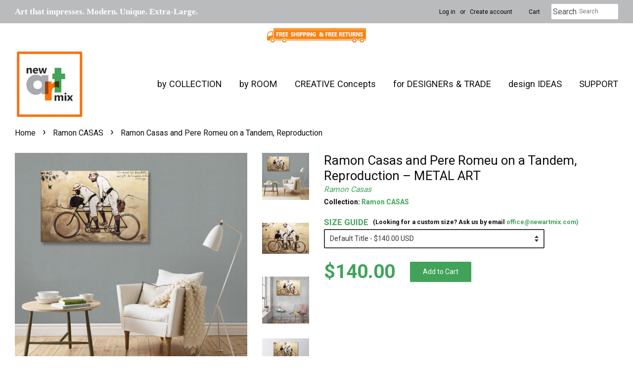

--- FILE ---
content_type: text/html; charset=utf-8
request_url: https://newartmix.com/collections/ramon-casas-art-collection/products/ramon-casas-and-pere-romeu-on-a-tandem-reproduction
body_size: 45868
content:
<!doctype html>
<!--[if lt IE 7]><html class="no-js lt-ie9 lt-ie8 lt-ie7" lang="en"> <![endif]-->
<!--[if IE 7]><html class="no-js lt-ie9 lt-ie8" lang="en"> <![endif]-->
<!--[if IE 8]><html class="no-js lt-ie9" lang="en"> <![endif]-->
<!--[if IE 9 ]><html class="ie9 no-js"> <![endif]-->
<!--[if (gt IE 9)|!(IE)]><!--> <html class="no-js"> <!--<![endif]-->
<head>
  <meta name="google-site-verification" content="uQd1kxdXkJbTB_rlal6k9N45yywbnMi_Hem5mUYdOaY" />
  <meta name="facebook-domain-verification" content="dxzy8qlgszzlqfbhx4ps8qvwxth565" />
  <!-- Basic page needs ================================================== -->
  <meta charset="utf-8">
  <meta http-equiv="X-UA-Compatible" content="IE=edge,chrome=1">

  
  <link rel="shortcut icon" href="//newartmix.com/cdn/shop/files/favicon-orange_32x32.jpg?v=1628100056" type="image/png" />
  
 <!-- Social meta ================================================== -->
  <link rel="preload" href="https://cdn.opinew.com/styles/opw-icons/style.css" as="style" onload="this.onload=null;this.rel='stylesheet'">
    <noscript><link rel="stylesheet" href="https://cdn.opinew.com/styles/opw-icons/style.css"></noscript>
<style id='opinew_product_plugin_css'>
    .opinew-stars-plugin-product .opinew-star-plugin-inside .stars-color, 
    .opinew-stars-plugin-product .stars-color, 
    .stars-color {
        color:#F59D05FF !important;
    }
    .opinew-stars-plugin-link {
        cursor: pointer;
    }
    .opinew-no-reviews-stars-plugin:hover {
        color: #C45500;
    }
    
    .opw-widget-wrapper-default {
        max-width: 1200px;
        margin: 0 auto;
    }
    
            #opinew-stars-plugin-product {
                text-align:left;
            }
            
            .opinew-stars-plugin-product-list {
                text-align:left;
            }
            
        .opinew-list-stars-disable {
            display:none;
        }
        .opinew-product-page-stars-disable {
            display:none;
        }
         .opinew-star-plugin-inside i.opw-noci:empty{display:inherit!important}#opinew_all_reviews_plugin_app:empty,#opinew_badge_plugin_app:empty,#opinew_carousel_plugin_app:empty,#opinew_product_floating_widget:empty,#opinew_product_plugin_app:empty,#opinew_review_request_app:empty,.opinew-all-reviews-plugin-dynamic:empty,.opinew-badge-plugin-dynamic:empty,.opinew-carousel-plugin-dynamic:empty,.opinew-product-plugin-dynamic:empty,.opinew-review-request-dynamic:empty,.opw-dynamic-stars-collection:empty,.opw-dynamic-stars:empty{display:block!important} </style>
<meta id='opinew_config_container'  data-opwconfig='{&quot;server_url&quot;: &quot;https://api.opinew.com&quot;, &quot;shop&quot;: {&quot;id&quot;: 421601, &quot;name&quot;: &quot;newARTmix&quot;, &quot;public_api_key&quot;: &quot;1D0GTOB3C2TFOIA68B7Y&quot;, &quot;logo_url&quot;: null}, &quot;permissions&quot;: {&quot;no_branding&quot;: false, &quot;up_to3_photos&quot;: false, &quot;up_to5_photos&quot;: false, &quot;q_and_a&quot;: false, &quot;video_reviews&quot;: false, &quot;optimised_images&quot;: false, &quot;link_shops_single&quot;: false, &quot;link_shops_double&quot;: false, &quot;link_shops_unlimited&quot;: false, &quot;bazaarvoice_integration&quot;: false}, &quot;review_publishing&quot;: &quot;email&quot;, &quot;badge_shop_reviews_link&quot;: &quot;https://api.opinew.com/shop-reviews/421601&quot;, &quot;stars_color_product_and_collections&quot;: &quot;#F59D05FF&quot;, &quot;theme_transparent_color&quot;: &quot;initial&quot;, &quot;navbar_color&quot;: &quot;#313030FF&quot;, &quot;questions_and_answers_active&quot;: false, &quot;number_reviews_per_page&quot;: 8, &quot;show_customer_images_section&quot;: true, &quot;display_stars_if_no_reviews&quot;: false, &quot;stars_alignment_product_page&quot;: &quot;left&quot;, &quot;stars_alignment_product_page_mobile&quot;: &quot;center&quot;, &quot;stars_alignment_collections&quot;: &quot;left&quot;, &quot;stars_alignment_collections_mobile&quot;: &quot;center&quot;, &quot;badge_stars_color&quot;: &quot;#F59D05FF&quot;, &quot;badge_border_color&quot;: &quot;#dae1e7&quot;, &quot;badge_background_color&quot;: &quot;#ffffff&quot;, &quot;badge_text_color&quot;: &quot;#232323&quot;, &quot;badge_secondary_text_color&quot;: &quot;#606f7b&quot;, &quot;carousel_theme_style&quot;: &quot;card&quot;, &quot;carousel_stars_color&quot;: &quot;#F59D05FF&quot;, &quot;carousel_border_color&quot;: &quot;#c5c5c5&quot;, &quot;carousel_background_color&quot;: &quot;#ffffff00&quot;, &quot;carousel_controls_color&quot;: &quot;#5a5a5a&quot;, &quot;carousel_verified_badge_color&quot;: &quot;#AEAEAE&quot;, &quot;carousel_text_color&quot;: &quot;#232323&quot;, &quot;carousel_secondary_text_color&quot;: &quot;#606f7b&quot;, &quot;carousel_product_name_color&quot;: &quot;#3d4852&quot;, &quot;carousel_widget_show_dates&quot;: true, &quot;carousel_border_active&quot;: false, &quot;carousel_auto_scroll&quot;: false, &quot;carousel_show_product_name&quot;: false, &quot;carousel_featured_reviews&quot;: [], &quot;display_widget_if_no_reviews&quot;: true, &quot;show_country_and_foreign_reviews&quot;: false, &quot;show_full_customer_names&quot;: false, &quot;custom_header_url&quot;: &quot;&quot;, &quot;custom_card_url&quot;: &quot;&quot;, &quot;custom_gallery_url&quot;: &quot;&quot;, &quot;default_sorting&quot;: &quot;recent&quot;, &quot;enable_widget_review_search&quot;: false, &quot;center_stars_mobile&quot;: false, &quot;center_stars_mobile_breakpoint&quot;: &quot;1000px&quot;, &quot;ab_test_active&quot;: false, &quot;request_form_stars_color&quot;: &quot;#F59D05FF&quot;, &quot;request_form_image_url&quot;: &quot;https://opinew.imgix.net/https%3A%2F%2Fcdn.opinew.com%2Femail-template-images%2F421601%2F1Q5Q12MH7H.jpg?fit=max&amp;h=450&amp;orient=0&amp;s=b38ac21d8395aa33943b0e53e484c123&quot;, &quot;request_form_custom_css&quot;: null, &quot;request_form_show_ratings&quot;: null, &quot;request_form_display_shop_logo&quot;: null, &quot;request_form_display_product_image&quot;: null, &quot;request_form_progress_type&quot;: &quot;dots&quot;, &quot;request_form_btn_color&quot;: &quot;#2f70ee&quot;, &quot;request_form_progress_bar_color&quot;: &quot;#2f70ee&quot;, &quot;request_form_background_color&quot;: &quot;#DCEBFC&quot;, &quot;request_form_card_background&quot;: &quot;#FFFFFF&quot;, &quot;can_display_photos&quot;: true, &quot;special_pagination&quot;: true, &quot;hide_review_count_widget&quot;: true, &quot;background_color&quot;: &quot;#F3F3F3&quot;, &quot;buttons_color&quot;: &quot;#ffc617&quot;, &quot;display_floating_widget&quot;: false, &quot;display_review_source&quot;: false, &quot;floating_widget_button_background_color&quot;: &quot;#000000&quot;, &quot;floating_widget_button_text_color&quot;: &quot;#ffffff&quot;, &quot;floating_widget_button_position&quot;: &quot;left&quot;, &quot;navbar_text_color&quot;: &quot;#313030FF&quot;, &quot;number_review_columns&quot;: 2, &quot;pagination_color&quot;: &quot;#AEAEAE&quot;, &quot;preferred_date_format&quot;: &quot;MM/dd/yyyy&quot;, &quot;preferred_language&quot;: &quot;en&quot;, &quot;review_image_max_height&quot;: &quot;450px&quot;, &quot;reviews_card_border_active&quot;: true, &quot;reviews_card_border_color&quot;: &quot;#76757524&quot;, &quot;secondary_text_color&quot;: &quot;#232323&quot;, &quot;show_large_review_image&quot;: false, &quot;show_review_images&quot;: true, &quot;show_star_bars&quot;: true, &quot;star_bars_width&quot;: &quot;300px&quot;, &quot;star_bars_width_auto&quot;: true, &quot;stars_color&quot;: &quot;#F59D05FF&quot;, &quot;text_color&quot;: &quot;#232323&quot;, &quot;verified_badge_color&quot;: &quot;#AEAEAE&quot;, &quot;widget_show_dates&quot;: true, &quot;widget_theme_style&quot;: &quot;card&quot;, &quot;widget_top_section_style&quot;: &quot;minimal&quot;, &quot;new_widget_version&quot;: true, &quot;shop_widgets_updated&quot;: true, &quot;display_verified_badge&quot;: true, &quot;filter_sort_by_button_color&quot;: &quot;#232323&quot;, &quot;pagination_arrows_button_color&quot;: &quot;#AEAEAE&quot;, &quot;review_card_border_radius&quot;: &quot;12px&quot;, &quot;review_source_label_color&quot;: &quot;#AEAEAE&quot;, &quot;reviews_number_color&quot;: &quot;#000000&quot;, &quot;search_icon_color&quot;: &quot;#232323&quot;, &quot;search_placeholder_color&quot;: &quot;#000000&quot;, &quot;write_review_button_color&quot;: &quot;#F59D05FF&quot;, &quot;write_review_button_text_color&quot;: &quot;#292727FF&quot;, &quot;fonts&quot;: {&quot;reviews_card_main_font_size&quot;: &quot;1rem&quot;, &quot;reviews_card_secondary_font_size&quot;: &quot;1rem&quot;, &quot;form_headings_font_size&quot;: &quot;0.875rem&quot;, &quot;form_input_font_size&quot;: &quot;1.125rem&quot;, &quot;paginator_font_size&quot;: &quot;1.125rem&quot;, &quot;badge_average_score&quot;: &quot;2rem&quot;, &quot;badge_primary&quot;: &quot;1.25rem&quot;, &quot;badge_secondary&quot;: &quot;1rem&quot;, &quot;carousel_primary&quot;: &quot;1rem&quot;, &quot;carousel_secondary&quot;: &quot;1rem&quot;, &quot;star_summary_overall_score_font_size&quot;: &quot;2.25rem&quot;, &quot;star_summary_progress_bars_font_size&quot;: &quot;1.125rem&quot;, &quot;filters_font_size&quot;: &quot;1rem&quot;, &quot;form_post_font_size&quot;: &quot;2.25rem&quot;, &quot;navbar_buttons_font_size&quot;: &quot;1.125rem&quot;, &quot;navbar_reviews_title_font_size&quot;: &quot;1rem&quot;, &quot;qna_title_font_size&quot;: &quot;1.5rem&quot;, &quot;star_summary_reviewsnum_font_size&quot;: &quot;1.5rem&quot;}}' >
<script> 
  var OPW_PUBLIC_KEY = "1D0GTOB3C2TFOIA68B7Y";
  var OPW_API_ENDPOINT = "https://api.opinew.com";
  var OPW_CHECKER_ENDPOINT = "https://shop-status.opinew.cloud";
  var OPW_BACKEND_VERSION = "25.41.1-0-ge32fade58";
</script>
<script src="https://cdn.opinew.com/shop-widgets/static/js/index.8ffabcca.js" defer></script>


  

  <meta property="og:type" content="product">
  <meta property="og:title" content="Ramon Casas and Pere Romeu on a Tandem, Reproduction">
  <meta property="og:url" content="https://newartmix.com/products/ramon-casas-and-pere-romeu-on-a-tandem-reproduction">
  
  <meta property="og:image" content="http://newartmix.com/cdn/shop/products/mockup-LOFT2_eb1de6f8-c881-4d95-8475-4df51b80999f_grande.jpg?v=1647839011">
  <meta property="og:image:secure_url" content="https://newartmix.com/cdn/shop/products/mockup-LOFT2_eb1de6f8-c881-4d95-8475-4df51b80999f_grande.jpg?v=1647839011">
  
  <meta property="og:image" content="http://newartmix.com/cdn/shop/products/main-image_8048a209-bce2-48e2-b1b9-735c08da46fe_grande.jpg?v=1647839011">
  <meta property="og:image:secure_url" content="https://newartmix.com/cdn/shop/products/main-image_8048a209-bce2-48e2-b1b9-735c08da46fe_grande.jpg?v=1647839011">
  
  <meta property="og:image" content="http://newartmix.com/cdn/shop/products/mockup-metal-ar_b9367118-5d84-4b1f-9c50-f1ed1239817a_grande.jpg?v=1629011406">
  <meta property="og:image:secure_url" content="https://newartmix.com/cdn/shop/products/mockup-metal-ar_b9367118-5d84-4b1f-9c50-f1ed1239817a_grande.jpg?v=1629011406">
  
  <meta property="og:price:amount" content="140.00">
  <meta property="og:price:currency" content="USD">


  <meta property="og:description" content="Size 16&quot; x 24&quot;; 24&quot; x 36&quot; HR image printed on Aluminum Composite Panel (DIBOND) For Indoor/Outdoor Wall Doesn&#39;t need a frame and comes already ready to hang Made in USA on-demand and ship within 5-7 business days 30 days money-back guarantee Edvard Munch was a Norwegian painter, whose best-known work, The Scream, has b">

<meta property="og:site_name" content="newARTmix">


  <meta name="twitter:card" content="summary">



  <meta name="twitter:title" content="Ramon Casas and Pere Romeu on a Tandem, Reproduction">
  <meta name="twitter:description" content="
Size 16&quot; x 24&quot;; 24&quot; x 36&quot;

HR image printed on Aluminum Composite Panel (DIBOND)
For Indoor/Outdoor Wall
Doesn&#39;t need a frame and comes already ready to hang

Made in USA on-demand and ship within 5-">


<script type="text/javascript">cons<script type="text/javascript">const observer = new MutationObserver(e => { e.forEach(({ addedNodes: e }) => { e.forEach(e => { 1 === e.nodeType && "SCRIPT" === e.tagName && (e.innerHTML.includes("asyncLoad") && (e.innerHTML = e.innerHTML.replace("if(window.attachEvent)", "document.addEventListener('asyncLazyLoad',function(event){asyncLoad();});if(window.attachEvent)").replaceAll(", asyncLoad", ", function(){}")), e.innerHTML.includes("PreviewBarInjector") && (e.innerHTML = e.innerHTML.replace("DOMContentLoaded", "asyncLazyLoad")), (e.className == 'analytics') && (e.type = 'text/lazyload'),(e.src.includes("assets/storefront/features")||e.src.includes("assets/shopify_pay")||e.src.includes("connect.facebook.net"))&&(e.setAttribute("data-src", e.src), e.removeAttribute("src")))})})});observer.observe(document.documentElement,{childList:!0,subtree:!0})</script>
<script src="//cdn.shopify.com/s/files/1/0574/0809/4268/t/1/assets/webPixelsManager.js" type="text/javascript"></script>
<style>.async-hide { opacity: 0 !important}</style>
<script>(function(a,s,y,n,c,h,i,d,e){s.className+=' '+y;h.start=1*new Date;
h.end=i=function(){s.className=s.className.replace(RegExp(' ?'+y),'')};
(a[n]=a[n]||[]).hide=h;setTimeout(function(){i();h.end=null},c);h.timeout=c;
})(window,document.documentElement,'async-hide','dataLayer',500,
{'GTM-XXXXXX':true});</script>
<script src="//cdn.shopify.com/s/files/1/0644/2975/2553/t/2/assets/globo_cart_mobile.js" type="text/javascript"></script>




<meta name="smart-seo-integrated" content="true" /><title>Ramon Casas and Pere Romeu on a Tandem, Reproduction | newARTmix</title>
<meta name="description" content="Size 16&quot; x 24&quot;; 24&quot; x 36&quot; HR image printed on Aluminum Composite Panel (DIBOND) For Indoor/Outdoor Wall Doesn&#39;t need a frame and comes already ready to hang Made in USA on-demand and ship within 5-7 business days 30 days money-back guarantee Edvard Munch was a Norwegian painter, whose best-known work, The Scream, has b" />
<meta name="smartseo-keyword" content="" />
<meta name="smartseo-timestamp" content="0" />
<meta property="og:image" content="https://cdn.shopify.com/s/files/1/1997/0707/files/father-day-2002.jpg?v=1653089110" /
  <!-- Title and description ================================================== -->
<!-- "snippets/SEOManager.liquid" was not rendered, the associated app was uninstalled -->


 
 
  <!-- Helpers ================================================== -->
  <link rel="canonical" href="https://newartmix.com/products/ramon-casas-and-pere-romeu-on-a-tandem-reproduction">
  <meta name="viewport" content="width=device-width,initial-scale=1">
  <meta name="theme-color" content="#41a35a">

  <!-- CSS ================================================== -->
  <link href="//newartmix.com/cdn/shop/t/56/assets/timber.scss.css?v=99365832813347173891765865202" rel="stylesheet" type="text/css" media="all" />
  <link href="//newartmix.com/cdn/shop/t/56/assets/theme.scss.css?v=144450551894557353711765865202" rel="stylesheet" type="text/css" media="all" />

  
  
  
  <link href="//fonts.googleapis.com/css?family=Roboto:400,700" rel="stylesheet" type="text/css" media="all" />


  


  



  <script>
    window.theme = window.theme || {};

    var theme = {
      strings: {
        zoomClose: "Close (Esc)",
        zoomPrev: "Previous (Left arrow key)",
        zoomNext: "Next (Right arrow key)"
      },
      settings: {
        // Adding some settings to allow the editor to update correctly when they are changed
        themeBgImage: false,
        customBgImage: '',
        enableWideLayout: true,
        typeAccentTransform: true,
        typeAccentSpacing: false,
        baseFontSize: '14px',
        headerBaseFontSize: '26px',
        accentFontSize: '14px'
      },
      variables: {
        mediaQueryMedium: 'screen and (max-width: 768px)',
        bpSmall: false
      },
      moneyFormat: "${{amount}}"
    }
  </script>

  
  <script type="text/javascript">
  var _gaq = _gaq || [];
  _gaq.push(['_setAccount', 'UA-148901106-1']);
  _gaq.push(['_trackPageview']);
  setTimeout("_gaq.push(['_trackEvent', '15_seconds', 'read'])",15000);
  (function() {
    var ga = document.createElement('script'); ga.type = 'text/javascript'; ga.async = true;
    ga.src = ('https:' == document.location.protocol ? 'https://ssl' : 'http://www.google') + '.google-analytics.com/ga.js';
    var s = document.getElementsByTagName('script')[0]; s.parentNode.insertBefore(ga, s);
  })();
</script>
  
  <!-- Header hook for plugins ================================================== -->
  <!-- starapps_scripts_start -->
<!-- This code is automatically managed by StarApps Studio -->
<!-- Please contact support@starapps.studio for any help -->
<script type="application/json" sa-language-info="true" data-no-instant="true">{"current_language":"en", "default_language":"en"}</script>
<!-- starapps_scripts_end -->

  

  <!-- Avada Email Marketing Script -->
 

<script>window.AVADA_EM_POPUP_CACHE = 1654499356747;window.AVADA_EM_PUSH_CACHE = 1654495873755;</script>








        <script>
            const date = new Date();
            window.AVADA_EM = window.AVADA_EM || {};
            window.AVADA_EM.template = "product";
            window.AVADA_EM.shopId = '2puycwPkI5Qt7Gx7FbgY';
            const params = new URL(document.location).searchParams;
            if (params.get('_avde') && params.get('redirectUrl')) {
              window.location.replace(params.get('redirectUrl'));
            }
            window.AVADA_EM.isTrackingEnabled = false;
            window.AVADA_EM.cart = {"note":null,"attributes":{},"original_total_price":0,"total_price":0,"total_discount":0,"total_weight":0.0,"item_count":0,"items":[],"requires_shipping":false,"currency":"USD","items_subtotal_price":0,"cart_level_discount_applications":[],"checkout_charge_amount":0};
        </script>
  <!-- /Avada Email Marketing Script -->

<script>window.performance && window.performance.mark && window.performance.mark('shopify.content_for_header.start');</script><meta name="google-site-verification" content="8Qzd9_NXthe859YFwx-RTXEOk1lM7-UIj3oRPV3J3sM">
<meta name="google-site-verification" content="uQd1kxdXkJbTB_rlal6k9N45yywbnMi_Hem5mUYdOaY">
<meta id="shopify-digital-wallet" name="shopify-digital-wallet" content="/19970707/digital_wallets/dialog">
<meta name="shopify-checkout-api-token" content="5945223e5eaff60baf4eb181e8aa97eb">
<meta id="in-context-paypal-metadata" data-shop-id="19970707" data-venmo-supported="false" data-environment="production" data-locale="en_US" data-paypal-v4="true" data-currency="USD">
<link rel="alternate" type="application/json+oembed" href="https://newartmix.com/products/ramon-casas-and-pere-romeu-on-a-tandem-reproduction.oembed">
<script async="async" src="/checkouts/internal/preloads.js?locale=en-US"></script>
<link rel="preconnect" href="https://shop.app" crossorigin="anonymous">
<script async="async" src="https://shop.app/checkouts/internal/preloads.js?locale=en-US&shop_id=19970707" crossorigin="anonymous"></script>
<script id="apple-pay-shop-capabilities" type="application/json">{"shopId":19970707,"countryCode":"US","currencyCode":"USD","merchantCapabilities":["supports3DS"],"merchantId":"gid:\/\/shopify\/Shop\/19970707","merchantName":"newARTmix","requiredBillingContactFields":["postalAddress","email"],"requiredShippingContactFields":["postalAddress","email"],"shippingType":"shipping","supportedNetworks":["visa","masterCard","amex","discover","elo","jcb"],"total":{"type":"pending","label":"newARTmix","amount":"1.00"},"shopifyPaymentsEnabled":true,"supportsSubscriptions":true}</script>
<script id="shopify-features" type="application/json">{"accessToken":"5945223e5eaff60baf4eb181e8aa97eb","betas":["rich-media-storefront-analytics"],"domain":"newartmix.com","predictiveSearch":true,"shopId":19970707,"locale":"en"}</script>
<script>var Shopify = Shopify || {};
Shopify.shop = "new-art-mix.myshopify.com";
Shopify.locale = "en";
Shopify.currency = {"active":"USD","rate":"1.0"};
Shopify.country = "US";
Shopify.theme = {"name":"LAST 06-2023 (before)(OPTIMIZED) Opinew","id":149284716768,"schema_name":"Minimal","schema_version":"3.2.0","theme_store_id":380,"role":"main"};
Shopify.theme.handle = "null";
Shopify.theme.style = {"id":null,"handle":null};
Shopify.cdnHost = "newartmix.com/cdn";
Shopify.routes = Shopify.routes || {};
Shopify.routes.root = "/";</script>
<script type="module">!function(o){(o.Shopify=o.Shopify||{}).modules=!0}(window);</script>
<script>!function(o){function n(){var o=[];function n(){o.push(Array.prototype.slice.apply(arguments))}return n.q=o,n}var t=o.Shopify=o.Shopify||{};t.loadFeatures=n(),t.autoloadFeatures=n()}(window);</script>
<script>
  window.ShopifyPay = window.ShopifyPay || {};
  window.ShopifyPay.apiHost = "shop.app\/pay";
  window.ShopifyPay.redirectState = null;
</script>
<script id="shop-js-analytics" type="application/json">{"pageType":"product"}</script>
<script defer="defer" async type="module" src="//newartmix.com/cdn/shopifycloud/shop-js/modules/v2/client.init-shop-cart-sync_BT-GjEfc.en.esm.js"></script>
<script defer="defer" async type="module" src="//newartmix.com/cdn/shopifycloud/shop-js/modules/v2/chunk.common_D58fp_Oc.esm.js"></script>
<script defer="defer" async type="module" src="//newartmix.com/cdn/shopifycloud/shop-js/modules/v2/chunk.modal_xMitdFEc.esm.js"></script>
<script type="module">
  await import("//newartmix.com/cdn/shopifycloud/shop-js/modules/v2/client.init-shop-cart-sync_BT-GjEfc.en.esm.js");
await import("//newartmix.com/cdn/shopifycloud/shop-js/modules/v2/chunk.common_D58fp_Oc.esm.js");
await import("//newartmix.com/cdn/shopifycloud/shop-js/modules/v2/chunk.modal_xMitdFEc.esm.js");

  window.Shopify.SignInWithShop?.initShopCartSync?.({"fedCMEnabled":true,"windoidEnabled":true});

</script>
<script>
  window.Shopify = window.Shopify || {};
  if (!window.Shopify.featureAssets) window.Shopify.featureAssets = {};
  window.Shopify.featureAssets['shop-js'] = {"shop-cart-sync":["modules/v2/client.shop-cart-sync_DZOKe7Ll.en.esm.js","modules/v2/chunk.common_D58fp_Oc.esm.js","modules/v2/chunk.modal_xMitdFEc.esm.js"],"init-fed-cm":["modules/v2/client.init-fed-cm_B6oLuCjv.en.esm.js","modules/v2/chunk.common_D58fp_Oc.esm.js","modules/v2/chunk.modal_xMitdFEc.esm.js"],"shop-cash-offers":["modules/v2/client.shop-cash-offers_D2sdYoxE.en.esm.js","modules/v2/chunk.common_D58fp_Oc.esm.js","modules/v2/chunk.modal_xMitdFEc.esm.js"],"shop-login-button":["modules/v2/client.shop-login-button_QeVjl5Y3.en.esm.js","modules/v2/chunk.common_D58fp_Oc.esm.js","modules/v2/chunk.modal_xMitdFEc.esm.js"],"pay-button":["modules/v2/client.pay-button_DXTOsIq6.en.esm.js","modules/v2/chunk.common_D58fp_Oc.esm.js","modules/v2/chunk.modal_xMitdFEc.esm.js"],"shop-button":["modules/v2/client.shop-button_DQZHx9pm.en.esm.js","modules/v2/chunk.common_D58fp_Oc.esm.js","modules/v2/chunk.modal_xMitdFEc.esm.js"],"avatar":["modules/v2/client.avatar_BTnouDA3.en.esm.js"],"init-windoid":["modules/v2/client.init-windoid_CR1B-cfM.en.esm.js","modules/v2/chunk.common_D58fp_Oc.esm.js","modules/v2/chunk.modal_xMitdFEc.esm.js"],"init-shop-for-new-customer-accounts":["modules/v2/client.init-shop-for-new-customer-accounts_C_vY_xzh.en.esm.js","modules/v2/client.shop-login-button_QeVjl5Y3.en.esm.js","modules/v2/chunk.common_D58fp_Oc.esm.js","modules/v2/chunk.modal_xMitdFEc.esm.js"],"init-shop-email-lookup-coordinator":["modules/v2/client.init-shop-email-lookup-coordinator_BI7n9ZSv.en.esm.js","modules/v2/chunk.common_D58fp_Oc.esm.js","modules/v2/chunk.modal_xMitdFEc.esm.js"],"init-shop-cart-sync":["modules/v2/client.init-shop-cart-sync_BT-GjEfc.en.esm.js","modules/v2/chunk.common_D58fp_Oc.esm.js","modules/v2/chunk.modal_xMitdFEc.esm.js"],"shop-toast-manager":["modules/v2/client.shop-toast-manager_DiYdP3xc.en.esm.js","modules/v2/chunk.common_D58fp_Oc.esm.js","modules/v2/chunk.modal_xMitdFEc.esm.js"],"init-customer-accounts":["modules/v2/client.init-customer-accounts_D9ZNqS-Q.en.esm.js","modules/v2/client.shop-login-button_QeVjl5Y3.en.esm.js","modules/v2/chunk.common_D58fp_Oc.esm.js","modules/v2/chunk.modal_xMitdFEc.esm.js"],"init-customer-accounts-sign-up":["modules/v2/client.init-customer-accounts-sign-up_iGw4briv.en.esm.js","modules/v2/client.shop-login-button_QeVjl5Y3.en.esm.js","modules/v2/chunk.common_D58fp_Oc.esm.js","modules/v2/chunk.modal_xMitdFEc.esm.js"],"shop-follow-button":["modules/v2/client.shop-follow-button_CqMgW2wH.en.esm.js","modules/v2/chunk.common_D58fp_Oc.esm.js","modules/v2/chunk.modal_xMitdFEc.esm.js"],"checkout-modal":["modules/v2/client.checkout-modal_xHeaAweL.en.esm.js","modules/v2/chunk.common_D58fp_Oc.esm.js","modules/v2/chunk.modal_xMitdFEc.esm.js"],"shop-login":["modules/v2/client.shop-login_D91U-Q7h.en.esm.js","modules/v2/chunk.common_D58fp_Oc.esm.js","modules/v2/chunk.modal_xMitdFEc.esm.js"],"lead-capture":["modules/v2/client.lead-capture_BJmE1dJe.en.esm.js","modules/v2/chunk.common_D58fp_Oc.esm.js","modules/v2/chunk.modal_xMitdFEc.esm.js"],"payment-terms":["modules/v2/client.payment-terms_Ci9AEqFq.en.esm.js","modules/v2/chunk.common_D58fp_Oc.esm.js","modules/v2/chunk.modal_xMitdFEc.esm.js"]};
</script>
<script>(function() {
  var isLoaded = false;
  function asyncLoad() {
    if (isLoaded) return;
    isLoaded = true;
    var urls = ["https:\/\/files-shpf.mageworx.com\/productoptions\/source.js?mw_productoptions_t=1768899012\u0026shop=new-art-mix.myshopify.com","https:\/\/ecommplugins-scripts.trustpilot.com\/v2.1\/js\/header.min.js?settings=eyJrZXkiOiJrNnRXdFNsOGhaaG1YdTJuIiwicyI6InNrdSJ9\u0026shop=new-art-mix.myshopify.com","https:\/\/ecommplugins-trustboxsettings.trustpilot.com\/new-art-mix.myshopify.com.js?settings=1648182202347\u0026shop=new-art-mix.myshopify.com","https:\/\/newartmix.com\/apps\/giraffly-trust\/trust-worker-b709fff393305393f73ae4f5944ef32e8c900060.js?v=20230705234633\u0026shop=new-art-mix.myshopify.com","https:\/\/cdn.opinew.com\/js\/opinew-active.js?shop=new-art-mix.myshopify.com"];
    for (var i = 0; i < urls.length; i++) {
      var s = document.createElement('script');
      s.type = 'text/javascript';
      s.async = true;
      s.src = urls[i];
      var x = document.getElementsByTagName('script')[0];
      x.parentNode.insertBefore(s, x);
    }
  };
  if(window.attachEvent) {
    window.attachEvent('onload', asyncLoad);
  } else {
    window.addEventListener('load', asyncLoad, false);
  }
})();</script>
<script id="__st">var __st={"a":19970707,"offset":-21600,"reqid":"e539e109-8fdc-491d-96b8-0fab06d9a730-1769471405","pageurl":"newartmix.com\/collections\/ramon-casas-art-collection\/products\/ramon-casas-and-pere-romeu-on-a-tandem-reproduction","u":"9283960f1f4d","p":"product","rtyp":"product","rid":6886726926527};</script>
<script>window.ShopifyPaypalV4VisibilityTracking = true;</script>
<script id="captcha-bootstrap">!function(){'use strict';const t='contact',e='account',n='new_comment',o=[[t,t],['blogs',n],['comments',n],[t,'customer']],c=[[e,'customer_login'],[e,'guest_login'],[e,'recover_customer_password'],[e,'create_customer']],r=t=>t.map((([t,e])=>`form[action*='/${t}']:not([data-nocaptcha='true']) input[name='form_type'][value='${e}']`)).join(','),a=t=>()=>t?[...document.querySelectorAll(t)].map((t=>t.form)):[];function s(){const t=[...o],e=r(t);return a(e)}const i='password',u='form_key',d=['recaptcha-v3-token','g-recaptcha-response','h-captcha-response',i],f=()=>{try{return window.sessionStorage}catch{return}},m='__shopify_v',_=t=>t.elements[u];function p(t,e,n=!1){try{const o=window.sessionStorage,c=JSON.parse(o.getItem(e)),{data:r}=function(t){const{data:e,action:n}=t;return t[m]||n?{data:e,action:n}:{data:t,action:n}}(c);for(const[e,n]of Object.entries(r))t.elements[e]&&(t.elements[e].value=n);n&&o.removeItem(e)}catch(o){console.error('form repopulation failed',{error:o})}}const l='form_type',E='cptcha';function T(t){t.dataset[E]=!0}const w=window,h=w.document,L='Shopify',v='ce_forms',y='captcha';let A=!1;((t,e)=>{const n=(g='f06e6c50-85a8-45c8-87d0-21a2b65856fe',I='https://cdn.shopify.com/shopifycloud/storefront-forms-hcaptcha/ce_storefront_forms_captcha_hcaptcha.v1.5.2.iife.js',D={infoText:'Protected by hCaptcha',privacyText:'Privacy',termsText:'Terms'},(t,e,n)=>{const o=w[L][v],c=o.bindForm;if(c)return c(t,g,e,D).then(n);var r;o.q.push([[t,g,e,D],n]),r=I,A||(h.body.append(Object.assign(h.createElement('script'),{id:'captcha-provider',async:!0,src:r})),A=!0)});var g,I,D;w[L]=w[L]||{},w[L][v]=w[L][v]||{},w[L][v].q=[],w[L][y]=w[L][y]||{},w[L][y].protect=function(t,e){n(t,void 0,e),T(t)},Object.freeze(w[L][y]),function(t,e,n,w,h,L){const[v,y,A,g]=function(t,e,n){const i=e?o:[],u=t?c:[],d=[...i,...u],f=r(d),m=r(i),_=r(d.filter((([t,e])=>n.includes(e))));return[a(f),a(m),a(_),s()]}(w,h,L),I=t=>{const e=t.target;return e instanceof HTMLFormElement?e:e&&e.form},D=t=>v().includes(t);t.addEventListener('submit',(t=>{const e=I(t);if(!e)return;const n=D(e)&&!e.dataset.hcaptchaBound&&!e.dataset.recaptchaBound,o=_(e),c=g().includes(e)&&(!o||!o.value);(n||c)&&t.preventDefault(),c&&!n&&(function(t){try{if(!f())return;!function(t){const e=f();if(!e)return;const n=_(t);if(!n)return;const o=n.value;o&&e.removeItem(o)}(t);const e=Array.from(Array(32),(()=>Math.random().toString(36)[2])).join('');!function(t,e){_(t)||t.append(Object.assign(document.createElement('input'),{type:'hidden',name:u})),t.elements[u].value=e}(t,e),function(t,e){const n=f();if(!n)return;const o=[...t.querySelectorAll(`input[type='${i}']`)].map((({name:t})=>t)),c=[...d,...o],r={};for(const[a,s]of new FormData(t).entries())c.includes(a)||(r[a]=s);n.setItem(e,JSON.stringify({[m]:1,action:t.action,data:r}))}(t,e)}catch(e){console.error('failed to persist form',e)}}(e),e.submit())}));const S=(t,e)=>{t&&!t.dataset[E]&&(n(t,e.some((e=>e===t))),T(t))};for(const o of['focusin','change'])t.addEventListener(o,(t=>{const e=I(t);D(e)&&S(e,y())}));const B=e.get('form_key'),M=e.get(l),P=B&&M;t.addEventListener('DOMContentLoaded',(()=>{const t=y();if(P)for(const e of t)e.elements[l].value===M&&p(e,B);[...new Set([...A(),...v().filter((t=>'true'===t.dataset.shopifyCaptcha))])].forEach((e=>S(e,t)))}))}(h,new URLSearchParams(w.location.search),n,t,e,['guest_login'])})(!0,!0)}();</script>
<script integrity="sha256-4kQ18oKyAcykRKYeNunJcIwy7WH5gtpwJnB7kiuLZ1E=" data-source-attribution="shopify.loadfeatures" defer="defer" src="//newartmix.com/cdn/shopifycloud/storefront/assets/storefront/load_feature-a0a9edcb.js" crossorigin="anonymous"></script>
<script crossorigin="anonymous" defer="defer" src="//newartmix.com/cdn/shopifycloud/storefront/assets/shopify_pay/storefront-65b4c6d7.js?v=20250812"></script>
<script data-source-attribution="shopify.dynamic_checkout.dynamic.init">var Shopify=Shopify||{};Shopify.PaymentButton=Shopify.PaymentButton||{isStorefrontPortableWallets:!0,init:function(){window.Shopify.PaymentButton.init=function(){};var t=document.createElement("script");t.src="https://newartmix.com/cdn/shopifycloud/portable-wallets/latest/portable-wallets.en.js",t.type="module",document.head.appendChild(t)}};
</script>
<script data-source-attribution="shopify.dynamic_checkout.buyer_consent">
  function portableWalletsHideBuyerConsent(e){var t=document.getElementById("shopify-buyer-consent"),n=document.getElementById("shopify-subscription-policy-button");t&&n&&(t.classList.add("hidden"),t.setAttribute("aria-hidden","true"),n.removeEventListener("click",e))}function portableWalletsShowBuyerConsent(e){var t=document.getElementById("shopify-buyer-consent"),n=document.getElementById("shopify-subscription-policy-button");t&&n&&(t.classList.remove("hidden"),t.removeAttribute("aria-hidden"),n.addEventListener("click",e))}window.Shopify?.PaymentButton&&(window.Shopify.PaymentButton.hideBuyerConsent=portableWalletsHideBuyerConsent,window.Shopify.PaymentButton.showBuyerConsent=portableWalletsShowBuyerConsent);
</script>
<script data-source-attribution="shopify.dynamic_checkout.cart.bootstrap">document.addEventListener("DOMContentLoaded",(function(){function t(){return document.querySelector("shopify-accelerated-checkout-cart, shopify-accelerated-checkout")}if(t())Shopify.PaymentButton.init();else{new MutationObserver((function(e,n){t()&&(Shopify.PaymentButton.init(),n.disconnect())})).observe(document.body,{childList:!0,subtree:!0})}}));
</script>
<link id="shopify-accelerated-checkout-styles" rel="stylesheet" media="screen" href="https://newartmix.com/cdn/shopifycloud/portable-wallets/latest/accelerated-checkout-backwards-compat.css" crossorigin="anonymous">
<style id="shopify-accelerated-checkout-cart">
        #shopify-buyer-consent {
  margin-top: 1em;
  display: inline-block;
  width: 100%;
}

#shopify-buyer-consent.hidden {
  display: none;
}

#shopify-subscription-policy-button {
  background: none;
  border: none;
  padding: 0;
  text-decoration: underline;
  font-size: inherit;
  cursor: pointer;
}

#shopify-subscription-policy-button::before {
  box-shadow: none;
}

      </style>

<script>window.performance && window.performance.mark && window.performance.mark('shopify.content_for_header.end');</script>

  

<!--[if lt IE 9]>
<script src="//cdnjs.cloudflare.com/ajax/libs/html5shiv/3.7.2/html5shiv.min.js" type="text/javascript"></script>
<link href="//newartmix.com/cdn/shop/t/56/assets/respond-proxy.html" id="respond-proxy" rel="respond-proxy" />
<link href="//newartmix.com/search?q=2405fcdd778b80b18669949798c84394" id="respond-redirect" rel="respond-redirect" />
<script src="//newartmix.com/search?q=2405fcdd778b80b18669949798c84394" type="text/javascript"></script>
<![endif]-->


  <script src="//ajax.googleapis.com/ajax/libs/jquery/2.2.3/jquery.min.js" type="text/javascript"></script>

  
  

 
<!-- "snippets/pagefly-header.liquid" was not rendered, the associated app was uninstalled -->
 
  <!-- QIKIFY NAVIGATOR START --> <script id="qikify-navigator"> 'use strict'; var shopifyCurrencyFormat = "${{amount}}"; var shopifyLinkLists = [{ id: "main-menu", title: "Main menu", items: ["/pages/by-collection","/pages/by-room","/pages/creative-concepts","/pages/for-designers-home-stagers-real-estate-pros","/pages/design-ideas","/pages/about-us",], },{ id: "footer", title: "Footer menu", items: ["/pages/by-type","/pages/by-style","/pages/by-subject","/pages/by-room","/pages/by-collection","/pages/by-artist",], },{ id: "desktop-art", title: "DESKTOP ART", items: ["/collections/patents-transport","/collections/weapon-patents","/collections/transport-weapon","/collections/electronics-patents","/collections/automatic-patents","/collections/ovvupational-patents","/collections/sport-patents","/collections/sci-fi-action","/collections/food-drink-home-supplies-patents",], },{ id: "support", title: "SUPPORT", items: ["/pages/about-us","https://cdn.shopify.com/s/files/1/1997/0707/files/LookBook.pdf?v=1762277890","/blogs/news","/pages/help-faq","/pages/mounting-solutions","/pages/shipping-and-return","/pages/privacy-policy","/pages/terms-policy","/pages/contact-us",], },{ id: "by-room", title: "by ROOM", items: ["/collections/living-room","/collections/room-bedroom","/collections/art-for-loft","/collections/room-kitchen","/collections/room-bathroom","/collections/art-for-kids-room","/collections/art-for-business-office",], },{ id: "by-subject", title: "by SUBJECT", items: ["/collections/banksy","/collections/altered-art-collection","/collections/abstract-style","/collections/portrait-art","/collections/people","/collections/pin-up-girls","/collections/nudes","/collections/watercolor","/collections/food-drinks-collection","/collections/still-life","/collections/trompe-loeil","/collections/flowers-plants-collection","/collections/animals-collection","/collections/john-j-audubon","/collections/landscape","/collections/music-movie-dance","/collections/celebrities","/collections/sport","/collections/large-metal-art-collection-transport","/collections/architecture","/collections/one-line","/collections/illustration","/collections/vintage-poster","/collections/bauhaus-poster","/collections/nasa-posters-large-metal-art","/collections/motivational-poster","/collections/pattern-textures","/collections/geometric-art-collection","/collections/black-white-photography","/collections/minimalism",], },{ id: "by-collection", title: "by COLLECTION", items: ["/pages/graffiti","/pages/contemporary-art","/pages/fine-art","/pages/poster-illustration","/collections/technique-photography","/pages/featured-collections","/collections",], },{ id: "about-us", title: "About Us", items: ["/pages/about-us","/blogs/news","/pages/shipping-and-return","/pages/privacy-policy","http://www.etsy.com/shop/newArtMixPrint","/pages/contact-us",], },{ id: "by-artist", title: "by ARTIST", items: ["/pages/fine-art","/collections/banksy","/pages/contemporary-artists","/collections/vitaliy-hantsevich",], },{ id: "fine-art", title: "FINE ART", items: ["/collections/vincent-van-gogh","/collections/john-j-audubon","/collections/pablo-picasso","/collections/kees-van-dongen","/collections/egon-schiele","/collections/wassily-kandinsky","/collections/kazimir-malevich","/collections/marc-chagall","/collections/piet-mondrian","/collections/amedeo-modigliani","/collections/gustav-klimt","/collections/arshile-gorky","/collections/albrecht-durer","/collections/paul-klee","/collections/odilon-redon","/collections/robert-delaunay-collection","/collections/moise-kisling","/collections/henri-matisse","/collections/pierre-auguste-renoir","/collections/paul-gauguin","/collections/edgar-degas","/collections/theophile-alexandre-steinlen","/collections/theo-van-doesburg","/collections/edvard-munch","/collections/ramon-casas-art-collection","/collections/boris-grigoriev","/collections/charles-demuth","/collections/frank-x-leyendecker","/collections/harrison-fisher","/collections/gil-elvgren","/collections/kurt-schwitters","/collections/franz-marc","/collections/marie-laurencin","/collections/mary-cassatt","/collections/william-harnett","/collections/isidore-pils","/collections/rudolf-wacker","/collections/ferdinand-hodler","/collections/mikulas-galanda","/collections/leonard-tsuguharu-foujita","/collections/ellen-isham-schutt","/collections/louis-wain","/collections/giorgio-de-chirico","/collections/nils-von-dardel","/collections/william-merritt-chase","/collections/masterpieces-fine-art",], },{ id: "contemporary-artists", title: "CONTEMPORARY ARTISTs", items: ["/collections/carme-magem","/collections/victor-tkachenko","/collections/anna-ismagilova","/collections/boyan-dimitrov","/collections/other",], },{ id: "painting", title: "PAINTING", items: ["/collections/fine-art","/collections/contemporary-painting",], },{ id: "nikita-abakumov", title: "Nikita Abakumov", items: ["/collections/nikita-abakumov-movies-tv","/collections/nikita-abakumov-famous-people","/collections/nikita-abakumov-great-houses-got","/collections/nikita-abakumov-sport","/collections/nikita-abakumov-music","/collections/nikita-abakumov-ink-on-paper","/collections/nikita-abakumov-planets","/collections/nikita-abakumov-illustrations","/collections/nikita-abakumov-girls","/collections/nikita-abakumov-cartoon-stars","/collections/nikita-abakumov-gaming","/collections/nikita-abakumov-neon-80s",], },{ id: "graffiti", title: "GRAFFITI", items: ["/collections/collection-street-art-graffiti","/collections/banksy",], },{ id: "poster-illustration", title: "POSTER & ILLUSTRATION", items: ["/collections/vintage-poster","/collections/pin-up-girls","/collections/john-j-audubon","/collections/bauhaus-poster","/collections/nasa-posters-large-metal-art","/collections/pop-art-poster","/collections/motivational-poster","/collections/patriotic-posters","/collections/music-movie-dance","/collections/sport","/collections/botanical-illustrations",], },{ id: "photography", title: "PHOTOGRAPHY", items: ["/collections/sport/Photography","/collections/food-drinks-collection/photography",], },{ id: "by-type", title: "by TYPE", items: ["/pages/painting","/pages/graffiti","/collections/creative-art","/pages/poster-illustration","/collections/technique-photography","/collections/mixed-media-collage",], },{ id: "digital-artists", title: "DIGITAL ARTISTS ", items: ["/collections/romain-bonnet","/pages/nikita-abakumov",], },{ id: "creative-concepts", title: "Creative Concepts", items: ["/collections/curated-art-set","/collections/art-in-style","/collections/art-clocks","/pages/multi-panel-art","/pages/double-sided-metal-prints","/pages/trade-request",], },{ id: "extra-large-multi-panel-art", title: "EXTRA-LARGE MULTI-PANEL ART", items: ["/collections/art-for-lobby","/collections/for-home-staging","/collections/art-for-business-office","/collections/for-restaurant","/collections/metal-art-for-gym",], },{ id: "drinkware", title: "DRINKWARE (YETI)", items: ["/collections/masterpiece-art-collection-drinkware","/collections/graffiti-art-collection","/collections/zodiac-collection","/collections/yeti-contemporary-art-collection","/collections/birthday-collection-drinkware","/collections/holiday-collection-drinkware",], },{ id: "customer-account-main-menu", title: "Customer account main menu", items: ["/","https://shopify.com/19970707/account/orders?locale=en&region_country=US",], },{ id: "contemporary-art", title: "CONTEMPORARY ART", items: ["/collections/creative-art","/pages/contemporary-artists","/collections/art-in-style","/collections/altered-art-collection","/collections/pop-art-extra-large-metal-prints",], },{ id: "featured-collections", title: "FEATURED COLLECTIONs", items: ["/collections/abstract-style","/collections/minimalism","/collections/portrait-art","/collections/flowers-plants-collection","/collections/food-drinks-collection","/collections/nudes",], },{ id: "all-collections", title: "all Collections", items: ["/collections/art-in-style","/collections/art-clocks","/collections/curated-art-set","/collections/collection-street-art-graffiti","/collections/banksy","/collections/fine-art","/collections/contemporary-art","/collections/grunge-industrial-style","/collections/retro-metal","/collections/abstract-style","/collections/poster","/collections/vintage-poster","/collections/altered-art-collection","/collections/john-j-audubon","/collections/pin-up-girls","/collections/carme-magem","/collections/victor-tkachenko","/collections/bauhaus-poster","/collections/nasa-posters-large-metal-art","/collections/technique-photography","/collections/still-life","/collections/nudes","/collections/flowers-plants-collection","/collections/animals-collection","/collections/food-drinks-collection","/collections/trompe-loeil","/collections/music-movie-dance","/collections/celebrities","/collections/sport","/collections/geometric-art-collection","/collections/minimalism","/collections/black-white-photography","/collections/blue-fantasy","/collections/one-flower-only-collection","/collections/touch-of-gold-collection","/collections/art-for-kids-room","/collections/art-for-business-office",], },{ id: "by-style", title: "by STYLE", items: ["/pages/painting","/pages/contemporary-art","/collections/grunge-industrial-style","/collections/retro-metal","/collections/pop-art-extra-large-metal-prints",], },{ id: "other-products", title: "OTHER PRODUCTs", items: ["/collections/curated-art-set","/collections/shaped-wall-art","/collections/art-in-style","/collections/art-clocks","/pages/multi-panel-art",], },]; window.shopifyLinkLists = shopifyLinkLists; window.shopifyCurrencyFormat = shopifyCurrencyFormat; </script> <!-- QIKIFY NAVIGATOR END -->
  <script type="text/javascript" src="https://sdk.qikify.com/tmenu/app-v5.js?token=nCJWclDfDxzxCZ65vgLElGEeJ5Tf7gZm&shop=new-art-mix.myshopify.com" defer="defer"></script>
<script id="qikify-smartmenu-status" type="application/json">0</script>
<script id="qikify-smartmenu-data" type="application/json">{"menu_selector":"navigator","theme_selector":"main","transition":"fade","trigger":"hover","show_indicator":true,"show_mobile_indicator":true,"menu_height":"50","alignment":"center","root_padding":"10","submenu_fullwidth":true,"megamenu":[{"id":"tmenu-menu-872905","setting":{"item_layout":"text","submenu_type":"mega","submenu_mega_position":"fullwidth","title":"Main Menu","submenu_mega_width":"900","submenu_minheight":"100"},"menus":[{"id":"tmenu-menu-879751","setting":{"item_layout":"text","title":"by Category","item_display":true,"column_width":4,"url":{"type":{"id":"page","icon":["fas","newspaper"],"name":"Page"},"page":{"id":23609868322,"title":"by Collection","handle":"by-collection"}},"item_content_alignment":"left"},"menus":[{"id":"tmenu-menu-977308","setting":{"item_layout":"text","title":"Banksy ART","url":{"type":{"id":"collection","icon":["fas","columns"],"name":"Collection"},"collection":{"id":"236617531583","handle":"banksy-street-art","title":"Banksy. Street Art.","image":null}},"item_content_alignment":"left"},"menus":[]},{"id":"tmenu-menu-981756","setting":{"item_layout":"text","title":"Submenu item"},"menus":[]},{"id":"tmenu-menu-782412","setting":{"item_layout":"text","title":"Submenu item"},"menus":[]}],"hide_submenu":true},{"id":"tmenu-menu-362366","setting":{"item_layout":"text","title":"Header item","item_display":true,"column_width":4},"menus":[{"id":"tmenu-menu-509486","setting":{"item_layout":"text","title":"Submenu item"},"menus":[]},{"id":"tmenu-menu-892502","setting":{"item_layout":"text","title":"Submenu item"},"menus":[]},{"id":"tmenu-menu-877712","setting":{"item_layout":"text","title":"Submenu item"},"menus":[]}],"hide_submenu":true},{"id":"tmenu-menu-696174","setting":{"item_layout":"image","title":"Image item","column_width":4,"submenu_background":{"background_image":""},"image":"https:\/\/qikify-cdn.nyc3.digitaloceanspaces.com\/staging\/tmenu\/instances\/9\/44df5a9673149067a0ec3a53e97491ac442495bf7ad62ac994a47bcf021a42bb.jpeg","image_position":"notext"},"menus":[]},{"id":"tmenu-menu-419279","setting":{"item_layout":"text","title":"Header item","item_display":true,"column_width":"12"},"menus":[{"id":"tmenu-menu-866908","setting":{"item_layout":"block","title":"Header item","item_display":true,"column_width":4},"menus":[{"id":"tmenu-menu-131938","setting":{"item_layout":"text","title":"Submenu item"},"menus":[]},{"id":"tmenu-menu-730252","setting":{"item_layout":"text","title":"Submenu item"},"menus":[]},{"id":"tmenu-menu-100723","setting":{"item_layout":"text","title":"Submenu item"},"menus":[]}],"hide_submenu":true},{"id":"tmenu-menu-706767","setting":{"item_layout":"block","title":"Header item","item_display":true,"column_width":4},"menus":[{"id":"tmenu-menu-672528","setting":{"item_layout":"text","title":"Submenu item"},"menus":[]},{"id":"tmenu-menu-507337","setting":{"item_layout":"text","title":"Submenu item"},"menus":[]},{"id":"tmenu-menu-240796","setting":{"item_layout":"text","title":"Submenu item"},"menus":[]}],"hide_submenu":true},{"id":"tmenu-menu-344421","setting":{"item_layout":"block","title":"Header item","item_display":true,"column_width":4},"menus":[{"id":"tmenu-menu-433394","setting":{"item_layout":"text","title":"Submenu item"},"menus":[]},{"id":"tmenu-menu-540792","setting":{"item_layout":"text","title":"Submenu item"},"menus":[]},{"id":"tmenu-menu-361015","setting":{"item_layout":"text","title":"Submenu item"},"menus":[]}],"hide_submenu":true}]}],"hide_submenu":true}],"navigator":{"id":"main-menu","title":"Main menu","items":["\/","\/pages\/by-collection","\/pages\/by-style","\/pages\/by-type","\/pages\/by-artist","\/pages\/by-subject","\/pages\/xl-art-for-business","\/pages\/about-us","\/pages\/by-room"]},"orientation":"horizontal"}</script>

  <script src="https://cdn.jsdelivr.net/npm/jquery@3.5.1/dist/jquery.min.js"></script>
  
  
  
   

<link rel="stylesheet" type="text/css" href="https://cdn.jsdelivr.net/gh/fancyapps/fancybox@3.5.7/dist/jquery.fancybox.min.css" />
<script src="https://cdn.jsdelivr.net/gh/fancyapps/fancybox@3.5.7/dist/jquery.fancybox.min.js"></script> 
  
  
<div id="shopify-section-filter-menu-settings" class="shopify-section">




</div>
  
  
  
 <!-- Global site tag (gtag.js) - Google Ads: 866575827 -->
<script async src="https://www.googletagmanager.com/gtag/js?id=AW-866575827"></script>
<script>
  window.dataLayer = window.dataLayer || [];
  function gtag(){dataLayer.push(arguments);}
  gtag('js', new Date());

  gtag('config', 'AW-866575827');
</script>
 
 
  

  



<!-- BEGIN app block: shopify://apps/opinew-reviews/blocks/global/e1d8e0dc-17ff-4e4a-8a8a-1e73c8ef8676 --><link rel="preload" href="https://cdn.opinew.com/styles/opw-icons/styles2.css" as="style" onload="this.onload=null;this.rel='stylesheet'">
<noscript><link rel="stylesheet" href="https://cdn.opinew.com/styles/opw-icons/styles2.css"></noscript>
<style id='opinew_product_plugin_css'>
    .opinew-stars-plugin-product .opinew-star-plugin-inside .stars-color, 
    .opinew-stars-plugin-product .stars-color, 
    .stars-color {
        color:#F59D05FF !important;
    }
    .opinew-stars-plugin-link {
        cursor: pointer;
    }
    .opinew-no-reviews-stars-plugin:hover {
        color: #C45500;
    }
    
    .opw-widget-wrapper-default {
        max-width: 1200px;
        margin: 0 auto;
    }
    
            #opinew-stars-plugin-product {
                text-align:left;
            }
            
            .opinew-stars-plugin-product-list {
                text-align:left;
            }
            
        .opinew-list-stars-disable {
            display:none;
        }
        .opinew-product-page-stars-disable {
            display:none;
        }
         .opinew-star-plugin-inside i.opw-noci:empty{display:inherit!important}#opinew_all_reviews_plugin_app:empty,#opinew_badge_plugin_app:empty,#opinew_carousel_plugin_app:empty,#opinew_product_floating_widget:empty,#opinew_product_plugin_app:empty,#opinew_review_request_app:empty,.opinew-all-reviews-plugin-dynamic:empty,.opinew-badge-plugin-dynamic:empty,.opinew-carousel-plugin-dynamic:empty,.opinew-product-plugin-dynamic:empty,.opinew-review-request-dynamic:empty,.opw-dynamic-stars-collection:empty,.opw-dynamic-stars:empty{display:block!important} </style>
<meta id='opinew_config_container' data-opwconfig='{&quot;server_url&quot;: &quot;https://api.opinew.com&quot;, &quot;shop&quot;: {&quot;id&quot;: 421601, &quot;name&quot;: &quot;newARTmix&quot;, &quot;public_api_key&quot;: &quot;1D0GTOB3C2TFOIA68B7Y&quot;, &quot;logo_url&quot;: null}, &quot;permissions&quot;: {&quot;no_branding&quot;: false, &quot;up_to3_photos&quot;: false, &quot;up_to5_photos&quot;: false, &quot;q_and_a&quot;: false, &quot;video_reviews&quot;: false, &quot;optimised_images&quot;: false, &quot;link_shops_single&quot;: false, &quot;link_shops_double&quot;: false, &quot;link_shops_unlimited&quot;: false, &quot;bazaarvoice_integration&quot;: false}, &quot;review_publishing&quot;: &quot;email&quot;, &quot;badge_shop_reviews_link&quot;: &quot;https://api.opinew.com/shop-reviews/421601&quot;, &quot;stars_color_product_and_collections&quot;: &quot;#F59D05FF&quot;, &quot;theme_transparent_color&quot;: &quot;initial&quot;, &quot;navbar_color&quot;: &quot;#313030FF&quot;, &quot;questions_and_answers_active&quot;: false, &quot;number_reviews_per_page&quot;: 8, &quot;show_customer_images_section&quot;: true, &quot;display_stars_if_no_reviews&quot;: false, &quot;stars_alignment_product_page&quot;: &quot;left&quot;, &quot;stars_alignment_product_page_mobile&quot;: &quot;center&quot;, &quot;stars_alignment_collections&quot;: &quot;left&quot;, &quot;stars_alignment_collections_mobile&quot;: &quot;center&quot;, &quot;badge_stars_color&quot;: &quot;#F59D05FF&quot;, &quot;badge_border_color&quot;: &quot;#dae1e7&quot;, &quot;badge_background_color&quot;: &quot;#ffffff&quot;, &quot;badge_text_color&quot;: &quot;#232323&quot;, &quot;badge_secondary_text_color&quot;: &quot;#606f7b&quot;, &quot;carousel_theme_style&quot;: &quot;card&quot;, &quot;carousel_stars_color&quot;: &quot;#F59D05FF&quot;, &quot;carousel_border_color&quot;: &quot;#c5c5c5&quot;, &quot;carousel_background_color&quot;: &quot;#ffffff00&quot;, &quot;carousel_controls_color&quot;: &quot;#5a5a5a&quot;, &quot;carousel_verified_badge_color&quot;: &quot;#AEAEAE&quot;, &quot;carousel_text_color&quot;: &quot;#232323&quot;, &quot;carousel_secondary_text_color&quot;: &quot;#606f7b&quot;, &quot;carousel_product_name_color&quot;: &quot;#3d4852&quot;, &quot;carousel_widget_show_dates&quot;: true, &quot;carousel_border_active&quot;: false, &quot;carousel_auto_scroll&quot;: false, &quot;carousel_show_product_name&quot;: false, &quot;carousel_featured_reviews&quot;: [], &quot;display_widget_if_no_reviews&quot;: true, &quot;show_country_and_foreign_reviews&quot;: false, &quot;show_full_customer_names&quot;: false, &quot;custom_header_url&quot;: &quot;&quot;, &quot;custom_card_url&quot;: &quot;&quot;, &quot;custom_gallery_url&quot;: &quot;&quot;, &quot;default_sorting&quot;: &quot;recent&quot;, &quot;enable_widget_review_search&quot;: false, &quot;center_stars_mobile&quot;: false, &quot;center_stars_mobile_breakpoint&quot;: &quot;1000px&quot;, &quot;ab_test_active&quot;: false, &quot;request_form_stars_color&quot;: &quot;#F59D05FF&quot;, &quot;request_form_image_url&quot;: &quot;https://opinew.imgix.net/https%3A%2F%2Fcdn.opinew.com%2Femail-template-images%2F421601%2F1Q5Q12MH7H.jpg?fit=max&amp;h=450&amp;orient=0&amp;s=b38ac21d8395aa33943b0e53e484c123&quot;, &quot;request_form_custom_css&quot;: null, &quot;request_form_show_ratings&quot;: null, &quot;request_form_display_shop_logo&quot;: null, &quot;request_form_display_product_image&quot;: null, &quot;request_form_progress_type&quot;: &quot;dots&quot;, &quot;request_form_btn_color&quot;: &quot;#2f70ee&quot;, &quot;request_form_progress_bar_color&quot;: &quot;#2f70ee&quot;, &quot;request_form_background_color&quot;: &quot;#DCEBFC&quot;, &quot;request_form_card_background&quot;: &quot;#FFFFFF&quot;, &quot;can_display_photos&quot;: true, &quot;special_pagination&quot;: true, &quot;hide_review_count_widget&quot;: true, &quot;background_color&quot;: &quot;#F3F3F3&quot;, &quot;buttons_color&quot;: &quot;#ffc617&quot;, &quot;display_floating_widget&quot;: false, &quot;display_review_source&quot;: false, &quot;floating_widget_button_background_color&quot;: &quot;#000000&quot;, &quot;floating_widget_button_text_color&quot;: &quot;#ffffff&quot;, &quot;floating_widget_button_position&quot;: &quot;left&quot;, &quot;navbar_text_color&quot;: &quot;#313030FF&quot;, &quot;number_review_columns&quot;: 2, &quot;pagination_color&quot;: &quot;#AEAEAE&quot;, &quot;preferred_date_format&quot;: &quot;MM/dd/yyyy&quot;, &quot;preferred_language&quot;: &quot;en&quot;, &quot;review_image_max_height&quot;: &quot;450px&quot;, &quot;reviews_card_border_active&quot;: true, &quot;reviews_card_border_color&quot;: &quot;#76757524&quot;, &quot;secondary_text_color&quot;: &quot;#232323&quot;, &quot;show_large_review_image&quot;: false, &quot;show_review_images&quot;: true, &quot;show_star_bars&quot;: true, &quot;star_bars_width&quot;: &quot;300px&quot;, &quot;star_bars_width_auto&quot;: true, &quot;stars_color&quot;: &quot;#F59D05FF&quot;, &quot;text_color&quot;: &quot;#232323&quot;, &quot;verified_badge_color&quot;: &quot;#AEAEAE&quot;, &quot;widget_show_dates&quot;: true, &quot;widget_theme_style&quot;: &quot;card&quot;, &quot;widget_top_section_style&quot;: &quot;minimal&quot;, &quot;new_widget_version&quot;: true, &quot;shop_widgets_updated&quot;: true, &quot;display_verified_badge&quot;: true, &quot;filter_sort_by_button_color&quot;: &quot;#232323&quot;, &quot;pagination_arrows_button_color&quot;: &quot;#AEAEAE&quot;, &quot;review_card_border_radius&quot;: &quot;12px&quot;, &quot;review_source_label_color&quot;: &quot;#AEAEAE&quot;, &quot;reviews_number_color&quot;: &quot;#000000&quot;, &quot;search_icon_color&quot;: &quot;#232323&quot;, &quot;search_placeholder_color&quot;: &quot;#000000&quot;, &quot;write_review_button_color&quot;: &quot;#F59D05FF&quot;, &quot;write_review_button_text_color&quot;: &quot;#292727FF&quot;, &quot;fonts&quot;: {&quot;reviews_card_main_font_size&quot;: &quot;1rem&quot;, &quot;reviews_card_secondary_font_size&quot;: &quot;1rem&quot;, &quot;form_headings_font_size&quot;: &quot;0.875rem&quot;, &quot;form_input_font_size&quot;: &quot;1.125rem&quot;, &quot;paginator_font_size&quot;: &quot;1.125rem&quot;, &quot;badge_average_score&quot;: &quot;2rem&quot;, &quot;badge_primary&quot;: &quot;1.25rem&quot;, &quot;badge_secondary&quot;: &quot;1rem&quot;, &quot;carousel_primary&quot;: &quot;1rem&quot;, &quot;carousel_secondary&quot;: &quot;1rem&quot;, &quot;star_summary_overall_score_font_size&quot;: &quot;2.25rem&quot;, &quot;star_summary_progress_bars_font_size&quot;: &quot;1.125rem&quot;, &quot;filters_font_size&quot;: &quot;1rem&quot;, &quot;form_post_font_size&quot;: &quot;2.25rem&quot;, &quot;navbar_buttons_font_size&quot;: &quot;1.125rem&quot;, &quot;navbar_reviews_title_font_size&quot;: &quot;1rem&quot;, &quot;qna_title_font_size&quot;: &quot;1.5rem&quot;, &quot;star_summary_reviewsnum_font_size&quot;: &quot;1.5rem&quot;}}' >
<script> 
  var OPW_PUBLIC_KEY = "1D0GTOB3C2TFOIA68B7Y";
  var OPW_API_ENDPOINT = "https://api.opinew.com";
  var OPW_CHECKER_ENDPOINT = "https://shop-status.opinew.cloud";
  var OPW_BACKEND_VERSION = "25.41.1-0-ge32fade58";
</script>
<script src="https://cdn.opinew.com/shop-widgets/static/js/index.8ffabcca.js" defer></script>



<!-- END app block --><!-- BEGIN app block: shopify://apps/xo-builder/blocks/xo-builder/52f85ec6-4036-4682-abec-8ff877cf768b --><!-- XO Builder styles: https://apps.shopify.com/xo-builder --><link href="https://cdn.shopify.com/extensions/019a7148-5c57-7ffa-8bd4-21cafe187919/production-builder-53/assets/xo-builder.base.css" rel="stylesheet" type="text/css" media="all" /><link href="https://cdn.shopify.com/extensions/019a7148-5c57-7ffa-8bd4-21cafe187919/production-builder-53/assets/xo-builder.components.css" rel="stylesheet" type="text/css" media="all" /><link href="https://cdn-builder.xotiny.com/shops/new-art-mix/xo-builder-global.min.css?1757700203643" rel="stylesheet" type="text/css" media="all" /><script src="https://cdn.shopify.com/extensions/019a7148-5c57-7ffa-8bd4-21cafe187919/production-builder-53/assets/xo-builder.components.js" defer="defer"></script><script src="https://cdn-builder.xotiny.com/shops/new-art-mix/xo-builder-global.min.js?1757700203643" defer="defer"></script><!-- End: XO Builder styles -->


<!-- END app block --><link href="https://cdn.shopify.com/extensions/019bfa0d-96b6-7b6d-8885-85dc65d63090/advanced-product-options-178/assets/mws_apo_bundle.css" rel="stylesheet" type="text/css" media="all">
<script src="https://cdn.shopify.com/extensions/019b2b69-92af-767a-8dbe-3e9a1eca9b2d/scroll-bee-240/assets/scrollbee.js" type="text/javascript" defer="defer"></script>
<link href="https://monorail-edge.shopifysvc.com" rel="dns-prefetch">
<script>(function(){if ("sendBeacon" in navigator && "performance" in window) {try {var session_token_from_headers = performance.getEntriesByType('navigation')[0].serverTiming.find(x => x.name == '_s').description;} catch {var session_token_from_headers = undefined;}var session_cookie_matches = document.cookie.match(/_shopify_s=([^;]*)/);var session_token_from_cookie = session_cookie_matches && session_cookie_matches.length === 2 ? session_cookie_matches[1] : "";var session_token = session_token_from_headers || session_token_from_cookie || "";function handle_abandonment_event(e) {var entries = performance.getEntries().filter(function(entry) {return /monorail-edge.shopifysvc.com/.test(entry.name);});if (!window.abandonment_tracked && entries.length === 0) {window.abandonment_tracked = true;var currentMs = Date.now();var navigation_start = performance.timing.navigationStart;var payload = {shop_id: 19970707,url: window.location.href,navigation_start,duration: currentMs - navigation_start,session_token,page_type: "product"};window.navigator.sendBeacon("https://monorail-edge.shopifysvc.com/v1/produce", JSON.stringify({schema_id: "online_store_buyer_site_abandonment/1.1",payload: payload,metadata: {event_created_at_ms: currentMs,event_sent_at_ms: currentMs}}));}}window.addEventListener('pagehide', handle_abandonment_event);}}());</script>
<script id="web-pixels-manager-setup">(function e(e,d,r,n,o){if(void 0===o&&(o={}),!Boolean(null===(a=null===(i=window.Shopify)||void 0===i?void 0:i.analytics)||void 0===a?void 0:a.replayQueue)){var i,a;window.Shopify=window.Shopify||{};var t=window.Shopify;t.analytics=t.analytics||{};var s=t.analytics;s.replayQueue=[],s.publish=function(e,d,r){return s.replayQueue.push([e,d,r]),!0};try{self.performance.mark("wpm:start")}catch(e){}var l=function(){var e={modern:/Edge?\/(1{2}[4-9]|1[2-9]\d|[2-9]\d{2}|\d{4,})\.\d+(\.\d+|)|Firefox\/(1{2}[4-9]|1[2-9]\d|[2-9]\d{2}|\d{4,})\.\d+(\.\d+|)|Chrom(ium|e)\/(9{2}|\d{3,})\.\d+(\.\d+|)|(Maci|X1{2}).+ Version\/(15\.\d+|(1[6-9]|[2-9]\d|\d{3,})\.\d+)([,.]\d+|)( \(\w+\)|)( Mobile\/\w+|) Safari\/|Chrome.+OPR\/(9{2}|\d{3,})\.\d+\.\d+|(CPU[ +]OS|iPhone[ +]OS|CPU[ +]iPhone|CPU IPhone OS|CPU iPad OS)[ +]+(15[._]\d+|(1[6-9]|[2-9]\d|\d{3,})[._]\d+)([._]\d+|)|Android:?[ /-](13[3-9]|1[4-9]\d|[2-9]\d{2}|\d{4,})(\.\d+|)(\.\d+|)|Android.+Firefox\/(13[5-9]|1[4-9]\d|[2-9]\d{2}|\d{4,})\.\d+(\.\d+|)|Android.+Chrom(ium|e)\/(13[3-9]|1[4-9]\d|[2-9]\d{2}|\d{4,})\.\d+(\.\d+|)|SamsungBrowser\/([2-9]\d|\d{3,})\.\d+/,legacy:/Edge?\/(1[6-9]|[2-9]\d|\d{3,})\.\d+(\.\d+|)|Firefox\/(5[4-9]|[6-9]\d|\d{3,})\.\d+(\.\d+|)|Chrom(ium|e)\/(5[1-9]|[6-9]\d|\d{3,})\.\d+(\.\d+|)([\d.]+$|.*Safari\/(?![\d.]+ Edge\/[\d.]+$))|(Maci|X1{2}).+ Version\/(10\.\d+|(1[1-9]|[2-9]\d|\d{3,})\.\d+)([,.]\d+|)( \(\w+\)|)( Mobile\/\w+|) Safari\/|Chrome.+OPR\/(3[89]|[4-9]\d|\d{3,})\.\d+\.\d+|(CPU[ +]OS|iPhone[ +]OS|CPU[ +]iPhone|CPU IPhone OS|CPU iPad OS)[ +]+(10[._]\d+|(1[1-9]|[2-9]\d|\d{3,})[._]\d+)([._]\d+|)|Android:?[ /-](13[3-9]|1[4-9]\d|[2-9]\d{2}|\d{4,})(\.\d+|)(\.\d+|)|Mobile Safari.+OPR\/([89]\d|\d{3,})\.\d+\.\d+|Android.+Firefox\/(13[5-9]|1[4-9]\d|[2-9]\d{2}|\d{4,})\.\d+(\.\d+|)|Android.+Chrom(ium|e)\/(13[3-9]|1[4-9]\d|[2-9]\d{2}|\d{4,})\.\d+(\.\d+|)|Android.+(UC? ?Browser|UCWEB|U3)[ /]?(15\.([5-9]|\d{2,})|(1[6-9]|[2-9]\d|\d{3,})\.\d+)\.\d+|SamsungBrowser\/(5\.\d+|([6-9]|\d{2,})\.\d+)|Android.+MQ{2}Browser\/(14(\.(9|\d{2,})|)|(1[5-9]|[2-9]\d|\d{3,})(\.\d+|))(\.\d+|)|K[Aa][Ii]OS\/(3\.\d+|([4-9]|\d{2,})\.\d+)(\.\d+|)/},d=e.modern,r=e.legacy,n=navigator.userAgent;return n.match(d)?"modern":n.match(r)?"legacy":"unknown"}(),u="modern"===l?"modern":"legacy",c=(null!=n?n:{modern:"",legacy:""})[u],f=function(e){return[e.baseUrl,"/wpm","/b",e.hashVersion,"modern"===e.buildTarget?"m":"l",".js"].join("")}({baseUrl:d,hashVersion:r,buildTarget:u}),m=function(e){var d=e.version,r=e.bundleTarget,n=e.surface,o=e.pageUrl,i=e.monorailEndpoint;return{emit:function(e){var a=e.status,t=e.errorMsg,s=(new Date).getTime(),l=JSON.stringify({metadata:{event_sent_at_ms:s},events:[{schema_id:"web_pixels_manager_load/3.1",payload:{version:d,bundle_target:r,page_url:o,status:a,surface:n,error_msg:t},metadata:{event_created_at_ms:s}}]});if(!i)return console&&console.warn&&console.warn("[Web Pixels Manager] No Monorail endpoint provided, skipping logging."),!1;try{return self.navigator.sendBeacon.bind(self.navigator)(i,l)}catch(e){}var u=new XMLHttpRequest;try{return u.open("POST",i,!0),u.setRequestHeader("Content-Type","text/plain"),u.send(l),!0}catch(e){return console&&console.warn&&console.warn("[Web Pixels Manager] Got an unhandled error while logging to Monorail."),!1}}}}({version:r,bundleTarget:l,surface:e.surface,pageUrl:self.location.href,monorailEndpoint:e.monorailEndpoint});try{o.browserTarget=l,function(e){var d=e.src,r=e.async,n=void 0===r||r,o=e.onload,i=e.onerror,a=e.sri,t=e.scriptDataAttributes,s=void 0===t?{}:t,l=document.createElement("script"),u=document.querySelector("head"),c=document.querySelector("body");if(l.async=n,l.src=d,a&&(l.integrity=a,l.crossOrigin="anonymous"),s)for(var f in s)if(Object.prototype.hasOwnProperty.call(s,f))try{l.dataset[f]=s[f]}catch(e){}if(o&&l.addEventListener("load",o),i&&l.addEventListener("error",i),u)u.appendChild(l);else{if(!c)throw new Error("Did not find a head or body element to append the script");c.appendChild(l)}}({src:f,async:!0,onload:function(){if(!function(){var e,d;return Boolean(null===(d=null===(e=window.Shopify)||void 0===e?void 0:e.analytics)||void 0===d?void 0:d.initialized)}()){var d=window.webPixelsManager.init(e)||void 0;if(d){var r=window.Shopify.analytics;r.replayQueue.forEach((function(e){var r=e[0],n=e[1],o=e[2];d.publishCustomEvent(r,n,o)})),r.replayQueue=[],r.publish=d.publishCustomEvent,r.visitor=d.visitor,r.initialized=!0}}},onerror:function(){return m.emit({status:"failed",errorMsg:"".concat(f," has failed to load")})},sri:function(e){var d=/^sha384-[A-Za-z0-9+/=]+$/;return"string"==typeof e&&d.test(e)}(c)?c:"",scriptDataAttributes:o}),m.emit({status:"loading"})}catch(e){m.emit({status:"failed",errorMsg:(null==e?void 0:e.message)||"Unknown error"})}}})({shopId: 19970707,storefrontBaseUrl: "https://newartmix.com",extensionsBaseUrl: "https://extensions.shopifycdn.com/cdn/shopifycloud/web-pixels-manager",monorailEndpoint: "https://monorail-edge.shopifysvc.com/unstable/produce_batch",surface: "storefront-renderer",enabledBetaFlags: ["2dca8a86"],webPixelsConfigList: [{"id":"461406432","configuration":"{\"config\":\"{\\\"pixel_id\\\":\\\"G-1GKTVQ69GK\\\",\\\"target_country\\\":\\\"US\\\",\\\"gtag_events\\\":[{\\\"type\\\":\\\"search\\\",\\\"action_label\\\":[\\\"G-1GKTVQ69GK\\\",\\\"AW-866575827\\\/2vBtCInJz8ADENPLm50D\\\"]},{\\\"type\\\":\\\"begin_checkout\\\",\\\"action_label\\\":[\\\"G-1GKTVQ69GK\\\",\\\"AW-866575827\\\/Mc1tCIbJz8ADENPLm50D\\\"]},{\\\"type\\\":\\\"view_item\\\",\\\"action_label\\\":[\\\"G-1GKTVQ69GK\\\",\\\"AW-866575827\\\/saDiCK7Hz8ADENPLm50D\\\",\\\"MC-1W9XN2PTVV\\\"]},{\\\"type\\\":\\\"purchase\\\",\\\"action_label\\\":[\\\"G-1GKTVQ69GK\\\",\\\"AW-866575827\\\/Rxk3CKvHz8ADENPLm50D\\\",\\\"MC-1W9XN2PTVV\\\"]},{\\\"type\\\":\\\"page_view\\\",\\\"action_label\\\":[\\\"G-1GKTVQ69GK\\\",\\\"AW-866575827\\\/hJmRCKjHz8ADENPLm50D\\\",\\\"MC-1W9XN2PTVV\\\"]},{\\\"type\\\":\\\"add_payment_info\\\",\\\"action_label\\\":[\\\"G-1GKTVQ69GK\\\",\\\"AW-866575827\\\/O5e9CIzJz8ADENPLm50D\\\"]},{\\\"type\\\":\\\"add_to_cart\\\",\\\"action_label\\\":[\\\"G-1GKTVQ69GK\\\",\\\"AW-866575827\\\/SrJ_CLHHz8ADENPLm50D\\\"]}],\\\"enable_monitoring_mode\\\":false}\"}","eventPayloadVersion":"v1","runtimeContext":"OPEN","scriptVersion":"b2a88bafab3e21179ed38636efcd8a93","type":"APP","apiClientId":1780363,"privacyPurposes":[],"dataSharingAdjustments":{"protectedCustomerApprovalScopes":["read_customer_address","read_customer_email","read_customer_name","read_customer_personal_data","read_customer_phone"]}},{"id":"170131680","configuration":"{\"pixel_id\":\"1703616246358763\",\"pixel_type\":\"facebook_pixel\",\"metaapp_system_user_token\":\"-\"}","eventPayloadVersion":"v1","runtimeContext":"OPEN","scriptVersion":"ca16bc87fe92b6042fbaa3acc2fbdaa6","type":"APP","apiClientId":2329312,"privacyPurposes":["ANALYTICS","MARKETING","SALE_OF_DATA"],"dataSharingAdjustments":{"protectedCustomerApprovalScopes":["read_customer_address","read_customer_email","read_customer_name","read_customer_personal_data","read_customer_phone"]}},{"id":"61866208","configuration":"{\"tagID\":\"2613049808437\"}","eventPayloadVersion":"v1","runtimeContext":"STRICT","scriptVersion":"18031546ee651571ed29edbe71a3550b","type":"APP","apiClientId":3009811,"privacyPurposes":["ANALYTICS","MARKETING","SALE_OF_DATA"],"dataSharingAdjustments":{"protectedCustomerApprovalScopes":["read_customer_address","read_customer_email","read_customer_name","read_customer_personal_data","read_customer_phone"]}},{"id":"shopify-app-pixel","configuration":"{}","eventPayloadVersion":"v1","runtimeContext":"STRICT","scriptVersion":"0450","apiClientId":"shopify-pixel","type":"APP","privacyPurposes":["ANALYTICS","MARKETING"]},{"id":"shopify-custom-pixel","eventPayloadVersion":"v1","runtimeContext":"LAX","scriptVersion":"0450","apiClientId":"shopify-pixel","type":"CUSTOM","privacyPurposes":["ANALYTICS","MARKETING"]}],isMerchantRequest: false,initData: {"shop":{"name":"newARTmix","paymentSettings":{"currencyCode":"USD"},"myshopifyDomain":"new-art-mix.myshopify.com","countryCode":"US","storefrontUrl":"https:\/\/newartmix.com"},"customer":null,"cart":null,"checkout":null,"productVariants":[{"price":{"amount":140.0,"currencyCode":"USD"},"product":{"title":"Ramon Casas and Pere Romeu on a Tandem, Reproduction","vendor":"Ramon Casas","id":"6886726926527","untranslatedTitle":"Ramon Casas and Pere Romeu on a Tandem, Reproduction","url":"\/products\/ramon-casas-and-pere-romeu-on-a-tandem-reproduction","type":"WALL ART"},"id":"40447272845503","image":{"src":"\/\/newartmix.com\/cdn\/shop\/products\/mockup-metal-ar_b9367118-5d84-4b1f-9c50-f1ed1239817a.jpg?v=1629011406"},"sku":"MpCasas1R03","title":"Default Title","untranslatedTitle":"Default Title"}],"purchasingCompany":null},},"https://newartmix.com/cdn","fcfee988w5aeb613cpc8e4bc33m6693e112",{"modern":"","legacy":""},{"shopId":"19970707","storefrontBaseUrl":"https:\/\/newartmix.com","extensionBaseUrl":"https:\/\/extensions.shopifycdn.com\/cdn\/shopifycloud\/web-pixels-manager","surface":"storefront-renderer","enabledBetaFlags":"[\"2dca8a86\"]","isMerchantRequest":"false","hashVersion":"fcfee988w5aeb613cpc8e4bc33m6693e112","publish":"custom","events":"[[\"page_viewed\",{}],[\"product_viewed\",{\"productVariant\":{\"price\":{\"amount\":140.0,\"currencyCode\":\"USD\"},\"product\":{\"title\":\"Ramon Casas and Pere Romeu on a Tandem, Reproduction\",\"vendor\":\"Ramon Casas\",\"id\":\"6886726926527\",\"untranslatedTitle\":\"Ramon Casas and Pere Romeu on a Tandem, Reproduction\",\"url\":\"\/products\/ramon-casas-and-pere-romeu-on-a-tandem-reproduction\",\"type\":\"WALL ART\"},\"id\":\"40447272845503\",\"image\":{\"src\":\"\/\/newartmix.com\/cdn\/shop\/products\/mockup-metal-ar_b9367118-5d84-4b1f-9c50-f1ed1239817a.jpg?v=1629011406\"},\"sku\":\"MpCasas1R03\",\"title\":\"Default Title\",\"untranslatedTitle\":\"Default Title\"}}]]"});</script><script>
  window.ShopifyAnalytics = window.ShopifyAnalytics || {};
  window.ShopifyAnalytics.meta = window.ShopifyAnalytics.meta || {};
  window.ShopifyAnalytics.meta.currency = 'USD';
  var meta = {"product":{"id":6886726926527,"gid":"gid:\/\/shopify\/Product\/6886726926527","vendor":"Ramon Casas","type":"WALL ART","handle":"ramon-casas-and-pere-romeu-on-a-tandem-reproduction","variants":[{"id":40447272845503,"price":14000,"name":"Ramon Casas and Pere Romeu on a Tandem, Reproduction","public_title":null,"sku":"MpCasas1R03"}],"remote":false},"page":{"pageType":"product","resourceType":"product","resourceId":6886726926527,"requestId":"e539e109-8fdc-491d-96b8-0fab06d9a730-1769471405"}};
  for (var attr in meta) {
    window.ShopifyAnalytics.meta[attr] = meta[attr];
  }
</script>
<script class="analytics">
  (function () {
    var customDocumentWrite = function(content) {
      var jquery = null;

      if (window.jQuery) {
        jquery = window.jQuery;
      } else if (window.Checkout && window.Checkout.$) {
        jquery = window.Checkout.$;
      }

      if (jquery) {
        jquery('body').append(content);
      }
    };

    var hasLoggedConversion = function(token) {
      if (token) {
        return document.cookie.indexOf('loggedConversion=' + token) !== -1;
      }
      return false;
    }

    var setCookieIfConversion = function(token) {
      if (token) {
        var twoMonthsFromNow = new Date(Date.now());
        twoMonthsFromNow.setMonth(twoMonthsFromNow.getMonth() + 2);

        document.cookie = 'loggedConversion=' + token + '; expires=' + twoMonthsFromNow;
      }
    }

    var trekkie = window.ShopifyAnalytics.lib = window.trekkie = window.trekkie || [];
    if (trekkie.integrations) {
      return;
    }
    trekkie.methods = [
      'identify',
      'page',
      'ready',
      'track',
      'trackForm',
      'trackLink'
    ];
    trekkie.factory = function(method) {
      return function() {
        var args = Array.prototype.slice.call(arguments);
        args.unshift(method);
        trekkie.push(args);
        return trekkie;
      };
    };
    for (var i = 0; i < trekkie.methods.length; i++) {
      var key = trekkie.methods[i];
      trekkie[key] = trekkie.factory(key);
    }
    trekkie.load = function(config) {
      trekkie.config = config || {};
      trekkie.config.initialDocumentCookie = document.cookie;
      var first = document.getElementsByTagName('script')[0];
      var script = document.createElement('script');
      script.type = 'text/javascript';
      script.onerror = function(e) {
        var scriptFallback = document.createElement('script');
        scriptFallback.type = 'text/javascript';
        scriptFallback.onerror = function(error) {
                var Monorail = {
      produce: function produce(monorailDomain, schemaId, payload) {
        var currentMs = new Date().getTime();
        var event = {
          schema_id: schemaId,
          payload: payload,
          metadata: {
            event_created_at_ms: currentMs,
            event_sent_at_ms: currentMs
          }
        };
        return Monorail.sendRequest("https://" + monorailDomain + "/v1/produce", JSON.stringify(event));
      },
      sendRequest: function sendRequest(endpointUrl, payload) {
        // Try the sendBeacon API
        if (window && window.navigator && typeof window.navigator.sendBeacon === 'function' && typeof window.Blob === 'function' && !Monorail.isIos12()) {
          var blobData = new window.Blob([payload], {
            type: 'text/plain'
          });

          if (window.navigator.sendBeacon(endpointUrl, blobData)) {
            return true;
          } // sendBeacon was not successful

        } // XHR beacon

        var xhr = new XMLHttpRequest();

        try {
          xhr.open('POST', endpointUrl);
          xhr.setRequestHeader('Content-Type', 'text/plain');
          xhr.send(payload);
        } catch (e) {
          console.log(e);
        }

        return false;
      },
      isIos12: function isIos12() {
        return window.navigator.userAgent.lastIndexOf('iPhone; CPU iPhone OS 12_') !== -1 || window.navigator.userAgent.lastIndexOf('iPad; CPU OS 12_') !== -1;
      }
    };
    Monorail.produce('monorail-edge.shopifysvc.com',
      'trekkie_storefront_load_errors/1.1',
      {shop_id: 19970707,
      theme_id: 149284716768,
      app_name: "storefront",
      context_url: window.location.href,
      source_url: "//newartmix.com/cdn/s/trekkie.storefront.a804e9514e4efded663580eddd6991fcc12b5451.min.js"});

        };
        scriptFallback.async = true;
        scriptFallback.src = '//newartmix.com/cdn/s/trekkie.storefront.a804e9514e4efded663580eddd6991fcc12b5451.min.js';
        first.parentNode.insertBefore(scriptFallback, first);
      };
      script.async = true;
      script.src = '//newartmix.com/cdn/s/trekkie.storefront.a804e9514e4efded663580eddd6991fcc12b5451.min.js';
      first.parentNode.insertBefore(script, first);
    };
    trekkie.load(
      {"Trekkie":{"appName":"storefront","development":false,"defaultAttributes":{"shopId":19970707,"isMerchantRequest":null,"themeId":149284716768,"themeCityHash":"17190657190321290059","contentLanguage":"en","currency":"USD","eventMetadataId":"c0a89dc2-db5d-403f-a5dd-139bb0488f08"},"isServerSideCookieWritingEnabled":true,"monorailRegion":"shop_domain","enabledBetaFlags":["65f19447"]},"Session Attribution":{},"S2S":{"facebookCapiEnabled":false,"source":"trekkie-storefront-renderer","apiClientId":580111}}
    );

    var loaded = false;
    trekkie.ready(function() {
      if (loaded) return;
      loaded = true;

      window.ShopifyAnalytics.lib = window.trekkie;

      var originalDocumentWrite = document.write;
      document.write = customDocumentWrite;
      try { window.ShopifyAnalytics.merchantGoogleAnalytics.call(this); } catch(error) {};
      document.write = originalDocumentWrite;

      window.ShopifyAnalytics.lib.page(null,{"pageType":"product","resourceType":"product","resourceId":6886726926527,"requestId":"e539e109-8fdc-491d-96b8-0fab06d9a730-1769471405","shopifyEmitted":true});

      var match = window.location.pathname.match(/checkouts\/(.+)\/(thank_you|post_purchase)/)
      var token = match? match[1]: undefined;
      if (!hasLoggedConversion(token)) {
        setCookieIfConversion(token);
        window.ShopifyAnalytics.lib.track("Viewed Product",{"currency":"USD","variantId":40447272845503,"productId":6886726926527,"productGid":"gid:\/\/shopify\/Product\/6886726926527","name":"Ramon Casas and Pere Romeu on a Tandem, Reproduction","price":"140.00","sku":"MpCasas1R03","brand":"Ramon Casas","variant":null,"category":"WALL ART","nonInteraction":true,"remote":false},undefined,undefined,{"shopifyEmitted":true});
      window.ShopifyAnalytics.lib.track("monorail:\/\/trekkie_storefront_viewed_product\/1.1",{"currency":"USD","variantId":40447272845503,"productId":6886726926527,"productGid":"gid:\/\/shopify\/Product\/6886726926527","name":"Ramon Casas and Pere Romeu on a Tandem, Reproduction","price":"140.00","sku":"MpCasas1R03","brand":"Ramon Casas","variant":null,"category":"WALL ART","nonInteraction":true,"remote":false,"referer":"https:\/\/newartmix.com\/collections\/ramon-casas-art-collection\/products\/ramon-casas-and-pere-romeu-on-a-tandem-reproduction"});
      }
    });


        var eventsListenerScript = document.createElement('script');
        eventsListenerScript.async = true;
        eventsListenerScript.src = "//newartmix.com/cdn/shopifycloud/storefront/assets/shop_events_listener-3da45d37.js";
        document.getElementsByTagName('head')[0].appendChild(eventsListenerScript);

})();</script>
  <script>
  if (!window.ga || (window.ga && typeof window.ga !== 'function')) {
    window.ga = function ga() {
      (window.ga.q = window.ga.q || []).push(arguments);
      if (window.Shopify && window.Shopify.analytics && typeof window.Shopify.analytics.publish === 'function') {
        window.Shopify.analytics.publish("ga_stub_called", {}, {sendTo: "google_osp_migration"});
      }
      console.error("Shopify's Google Analytics stub called with:", Array.from(arguments), "\nSee https://help.shopify.com/manual/promoting-marketing/pixels/pixel-migration#google for more information.");
    };
    if (window.Shopify && window.Shopify.analytics && typeof window.Shopify.analytics.publish === 'function') {
      window.Shopify.analytics.publish("ga_stub_initialized", {}, {sendTo: "google_osp_migration"});
    }
  }
</script>
<script
  defer
  src="https://newartmix.com/cdn/shopifycloud/perf-kit/shopify-perf-kit-3.0.4.min.js"
  data-application="storefront-renderer"
  data-shop-id="19970707"
  data-render-region="gcp-us-east1"
  data-page-type="product"
  data-theme-instance-id="149284716768"
  data-theme-name="Minimal"
  data-theme-version="3.2.0"
  data-monorail-region="shop_domain"
  data-resource-timing-sampling-rate="10"
  data-shs="true"
  data-shs-beacon="true"
  data-shs-export-with-fetch="true"
  data-shs-logs-sample-rate="1"
  data-shs-beacon-endpoint="https://newartmix.com/api/collect"
></script>
</head> 

<body id="ramon-casas-and-pere-romeu-on-a-tandem-reproduction-newartmix" class="template-product" >

  <!-- INSERT CHAT CODE from Facebook -->
  
  <!-- Messenger Chat Plugin Code
    <div id="fb-root"></div>

    <!-- Your Chat Plugin code
    <div id="fb-customer-chat" class="fb-customerchat">
    </div>

    <script>
      var chatbox = document.getElementById('fb-customer-chat');
      chatbox.setAttribute("page_id", "324997754927269");
      chatbox.setAttribute("attribution", "biz_inbox");

      window.fbAsyncInit = function() {
        FB.init({
          xfbml            : true,
          version          : 'v11.0'
        });
      };

      (function(d, s, id) {
        var js, fjs = d.getElementsByTagName(s)[0];
        if (d.getElementById(id)) return;
        js = d.createElement(s); js.id = id;
        js.src = 'https://connect.facebook.net/en_US/sdk/xfbml.customerchat.js';
        fjs.parentNode.insertBefore(js, fjs);
      }(document, 'script', 'facebook-jssdk'));
    </script>
  
   -->
  
  
  <div id="shopify-section-header" class="shopify-section"><style>
  .site-header__logo a {
    max-width: 140px;
  }

  /*================= If logo is above navigation ================== */
  

  /*============ If logo is on the same line as navigation ============ */
  


  
    @media screen and (min-width: 769px) {
      .site-nav {
        text-align: right!important;
      }
    }
  
  
  

table {
    border-collapse: collapse;
    width: 100%;
    font-weight: bold;}
}
table tr {}
table th, table td {
    text-align: center;
    border: 0px; 
}
table td span {
    position: absolute;
    top: 0;
    left: 0; 
}

/* Simple CSS for flexbox table on mobile */
@media(max-width: 800px) {
    table thead {
        left: -9999px;
        position: absolute;
        visibility: hidden;
    }
    table tr {
        border-bottom: 0;
        display: flex;
        flex-direction: row;
        flex-wrap: wrap;
        margin-bottom: 20px;
    }
    table td {
        border: 0px;
        
        margin: 0 -1px -1px 0;
        padding-top: 0px;
        position: relative;
        width: 50%; 
    }
    table td span {
        display: block;
    }
}
  
  
  
</style>
<div data-section-id="header" data-section-type="header-section">
  <div class="header-bar">
    <div class="wrapper medium-down--hide">
      <div class="post-large--display-table">

        
          <div class="header-bar__left post-large--display-table-cell">

            

            

            
              <div class="header-bar__module header-bar__message">  
              
              
             <span style="color: white; font-size:1.3em"><b>Art that impresses. Modern. Unique. Extra-Large. </b>
             </span>
                
                
          
       </div>
            

          </div>
        

        <div class="header-bar__right post-large--display-table-cell">
          
            <ul class="header-bar__module header-bar__module--list">
              
                <li>
                  <a href="/account/login" id="customer_login_link">Log in</a>
                </li>
                <li>or</li>
                <li>
                  <a href="/account/register" id="customer_register_link">Create account</a>
                </li>
              
            </ul>
          

          <div class="header-bar__module">
            <span class="header-bar__sep" aria-hidden="true"></span>
            <a href="/cart" class="cart-page-link">
              <span class="icon icon-cart header-bar__cart-icon" aria-hidden="true"></span>
            </a>
          </div>

          <div class="header-bar__module">
            <a href="/cart" class="cart-page-link">
              Cart
              <span class="cart-count header-bar__cart-count hidden-count">0</span>
            </a>
          </div>

          
            
              <div class="header-bar__module header-bar__search">
                


 <form action="/search" method="get" class="header-bar__search-form clearfix" role="search">
    
    <button type="submit" class="btn icon-fallback-text header-bar__search-submit">
      <span class="icon icon-search" aria-hidden="true"></span>
      <span class="fallback-text">Search</span>
    </button>
    <input type="search" name="q" value="" aria-label="Search" class="header-bar__search-input" placeholder="Search">
  </form>


              </div>
            
          

        </div>
      </div>
    </div>
        
    <div class="wrapper post-large--hide">
      
        <button type="button" class="mobile-nav-trigger" id="MobileNavTrigger" data-menu-state="close">
          <span class="icon icon-hamburger" aria-hidden="true"></span>
          Menu
        </button>
       
       <a href="/cart" class="cart-page-link mobile-cart-page-link">
        <span class="icon icon-cart header-bar__cart-icon" aria-hidden="true"></span>
        Cart <span class="cart-count hidden-count">0</span>
      </a>

    </div>
    <ul id="MobileNav" class="mobile-nav post-large--hide">
  
  
  
  <li class="mobile-nav__link" aria-haspopup="true">
    
      <a href="/pages/by-collection" class="mobile-nav__sublist-trigger">
        by COLLECTION
        <span class="icon-fallback-text mobile-nav__sublist-expand">
  <span class="icon icon-plus" aria-hidden="true"></span>
  <span class="fallback-text">+</span>
</span>
<span class="icon-fallback-text mobile-nav__sublist-contract">
  <span class="icon icon-minus" aria-hidden="true"></span>
  <span class="fallback-text">-</span>
</span>

      </a>
      <ul class="mobile-nav__sublist">  
        
          <li class="mobile-nav__sublist-link">
            <a href="/pages/graffiti">STREET ART</a>
          </li>
        
          <li class="mobile-nav__sublist-link">
            <a href="/pages/contemporary-art">CONTEMPORARY ART</a>
          </li>
        
          <li class="mobile-nav__sublist-link">
            <a href="/pages/fine-art">CLASSIC ART</a>
          </li>
        
          <li class="mobile-nav__sublist-link">
            <a href="/pages/poster-illustration">POSTER & ILLUSTRATION</a>
          </li>
        
          <li class="mobile-nav__sublist-link">
            <a href="/collections/technique-photography">PHOTOGRAPHY</a>
          </li>
        
          <li class="mobile-nav__sublist-link">
            <a href="/pages/featured-collections">FEATURED COLLECTIONs</a>
          </li>
        
          <li class="mobile-nav__sublist-link">
            <a href="/collections">All COLLECTIONs</a>
          </li>
        
      </ul>
    
  </li>
  
  
  <li class="mobile-nav__link" aria-haspopup="true">
    
      <a href="/pages/by-room" class="mobile-nav__sublist-trigger">
        by ROOM
        <span class="icon-fallback-text mobile-nav__sublist-expand">
  <span class="icon icon-plus" aria-hidden="true"></span>
  <span class="fallback-text">+</span>
</span>
<span class="icon-fallback-text mobile-nav__sublist-contract">
  <span class="icon icon-minus" aria-hidden="true"></span>
  <span class="fallback-text">-</span>
</span>

      </a>
      <ul class="mobile-nav__sublist">  
        
          <li class="mobile-nav__sublist-link">
            <a href="/collections/living-room">art for LIVING ROOM</a>
          </li>
        
          <li class="mobile-nav__sublist-link">
            <a href="/collections/room-bedroom">art for BEDROOM</a>
          </li>
        
          <li class="mobile-nav__sublist-link">
            <a href="/collections/art-for-loft">art for LOFT</a>
          </li>
        
          <li class="mobile-nav__sublist-link">
            <a href="/collections/room-kitchen">art for DINING ROOM / KITCHEN</a>
          </li>
        
          <li class="mobile-nav__sublist-link">
            <a href="/collections/room-bathroom">art for BATHROOM</a>
          </li>
        
          <li class="mobile-nav__sublist-link">
            <a href="/collections/art-for-kids-room">art for NURSERY / KIDs ROOM</a>
          </li>
        
          <li class="mobile-nav__sublist-link">
            <a href="/collections/art-for-business-office">art for COMMERCIAL SPACE</a>
          </li>
        
      </ul>
    
  </li>
  
  
  <li class="mobile-nav__link" aria-haspopup="true">
    
      <a href="/pages/creative-concepts" class="mobile-nav__sublist-trigger">
        CREATIVE Concepts
        <span class="icon-fallback-text mobile-nav__sublist-expand">
  <span class="icon icon-plus" aria-hidden="true"></span>
  <span class="fallback-text">+</span>
</span>
<span class="icon-fallback-text mobile-nav__sublist-contract">
  <span class="icon icon-minus" aria-hidden="true"></span>
  <span class="fallback-text">-</span>
</span>

      </a>
      <ul class="mobile-nav__sublist">  
        
          <li class="mobile-nav__sublist-link">
            <a href="/collections/curated-art-set">CURATED ART SETs</a>
          </li>
        
          <li class="mobile-nav__sublist-link">
            <a href="/collections/art-in-style">ART-in-STYLE</a>
          </li>
        
          <li class="mobile-nav__sublist-link">
            <a href="/collections/art-clocks">WALL ART CLOCKs</a>
          </li>
        
          <li class="mobile-nav__sublist-link">
            <a href="/pages/multi-panel-art">Multi-Panel ART</a>
          </li>
        
          <li class="mobile-nav__sublist-link">
            <a href="/pages/double-sided-metal-prints">Double-sided ART</a>
          </li>
        
          <li class="mobile-nav__sublist-link">
            <a href="/pages/trade-request">CUSTOM</a>
          </li>
        
      </ul>
    
  </li>
  
  
  <li class="mobile-nav__link" aria-haspopup="true">
    
      <a href="/pages/for-designers-home-stagers-real-estate-pros" class="mobile-nav">
        for DESIGNERs & TRADE
      </a>
    
  </li>
  
  
  <li class="mobile-nav__link" aria-haspopup="true">
    
      <a href="/pages/design-ideas" class="mobile-nav">
        design IDEAS
      </a>
    
  </li>
  
  
  <li class="mobile-nav__link" aria-haspopup="true">
    
      <a href="/pages/about-us" class="mobile-nav__sublist-trigger">
        SUPPORT
        <span class="icon-fallback-text mobile-nav__sublist-expand">
  <span class="icon icon-plus" aria-hidden="true"></span>
  <span class="fallback-text">+</span>
</span>
<span class="icon-fallback-text mobile-nav__sublist-contract">
  <span class="icon icon-minus" aria-hidden="true"></span>
  <span class="fallback-text">-</span>
</span>

      </a>
      <ul class="mobile-nav__sublist">  
        
          <li class="mobile-nav__sublist-link">
            <a href="/pages/about-us">ABOUT US</a>
          </li>
        
          <li class="mobile-nav__sublist-link">
            <a href="https://cdn.shopify.com/s/files/1/1997/0707/files/LookBook.pdf?v=1762277890">our LOOKBOOK</a>
          </li>
        
          <li class="mobile-nav__sublist-link">
            <a href="/blogs/news">BLOG</a>
          </li>
        
          <li class="mobile-nav__sublist-link">
            <a href="/pages/help-faq">FAQ</a>
          </li>
        
          <li class="mobile-nav__sublist-link">
            <a href="/pages/mounting-solutions">MOUNTING OPTIONS</a>
          </li>
        
          <li class="mobile-nav__sublist-link">
            <a href="/pages/shipping-and-return">SHIPPING & RETURN</a>
          </li>
        
          <li class="mobile-nav__sublist-link">
            <a href="/pages/privacy-policy">PRIVACY POLICY</a>
          </li>
        
          <li class="mobile-nav__sublist-link">
            <a href="/pages/terms-policy">TERMS OF USE</a>
          </li>
        
          <li class="mobile-nav__sublist-link">
            <a href="/pages/contact-us">CONTACT US</a>
          </li>
        
      </ul>
    
  </li>
  

  
    
      <li class="mobile-nav__link">
        <a href="/account/login" id="customer_login_link">Log in</a>
      </li>
      <li class="mobile-nav__link">
        <a href="/account/register" id="customer_register_link">Create account</a>
      </li>
    
  

</ul>
<div class="mobile-only"> 
  
      <div class="header-bar__module header-bar__search">
        


 <form action="/search" method="get" class="header-bar__search-form clearfix" role="search">
    
    <button type="submit" class="btn icon-fallback-text header-bar__search-submit">
      <span class="icon icon-search" aria-hidden="true"></span>
      <span class="fallback-text">Search</span>
    </button>
    <input type="search" name="q" value="" aria-label="Search" class="header-bar__search-input" placeholder="Search">
  </form>


      </div>
    
</div>





  </div>
   
  <div class="header-bar" style="background-color:white; text-align:center;">
       <img src="https://cdn.shopify.com/s/files/1/1997/0707/files/free-shipping.jpg?v=1624286678 alt="FREE SHIPPING" width="200px";> 
  </div>

  
  
  
  
  
  <header class="site-header" role="banner">
    <div class="wrapper">
      

      <div class="grid--full post-large--display-table">
        
        <div class="grid__item post-large--one-sixth post-large--display-table-cell">
          
            <div class="h1 site-header__logo post-large--left" itemscope itemtype="http://schema.org/Organization">
          
            
                                                                                                                  
             <div class="desktop-only">                                                                                                   
               <a href="/" itemprop="url">
                
             
               
             <img src="https://cdn.shopify.com/s/files/1/1997/0707/files/logo-for-header_5b93e381-0ac7-4d46-911f-3828b598b6e6.jpg?v=1688014636" itemprop="logo">                                                                                                                             
                                                                                                                                                      
                                                                                                                                                      </a> 
             </div>
                                                                                                                  
             <div class="mobile-only">                                                                       
              
              <a href="/" itemprop="url">
                <img src="//newartmix.com/cdn/shop/files/horizontal-logo_d581e5e0-3942-4248-9340-f07ba591993a_140x.jpg?v=1624477822" alt="newARTmix" itemprop="logo">
              </a>

             </div>                                                                                                     
                                                                                                                  
                                                                                                                  
            
          
            </div>
          
          
            <p class="header-message post-large--hide">
              <small>Art built to impress. Modern. Unique. Extra-large.</small>
            </p>
          
        </div>
        
        <div class="grid__item post-large--five-sixths post-large--display-table-cell medium-down--hide">
          
          

<ul class="site-nav" role="navigation" id="AccessibleNav">
  
    
    
    
      <li class="site-nav--has-dropdown" aria-haspopup="true">
        <a href="/pages/by-collection" class="site-nav__link">
          by COLLECTION
          <span class="icon-fallback-text">
            <span class="icon icon-arrow-down" aria-hidden="true"></span>
          </span>
        </a>
        <ul class="site-nav__dropdown">
          
            <li>
              <a href="/pages/graffiti"  class="site-nav__link">STREET ART</a>
            </li>
          
            <li>
              <a href="/pages/contemporary-art"  class="site-nav__link">CONTEMPORARY ART</a>
            </li>
          
            <li>
              <a href="/pages/fine-art"  class="site-nav__link">CLASSIC ART</a>
            </li>
          
            <li>
              <a href="/pages/poster-illustration"  class="site-nav__link">POSTER &amp; ILLUSTRATION</a>
            </li>
          
            <li>
              <a href="/collections/technique-photography"  class="site-nav__link">PHOTOGRAPHY</a>
            </li>
          
            <li>
              <a href="/pages/featured-collections"  class="site-nav__link">FEATURED COLLECTIONs</a>
            </li>
          
            <li>
              <a href="/collections"  class="site-nav__link">All COLLECTIONs</a>
            </li>
          
        </ul>
      </li>
    
  
    
    
    
      <li class="site-nav--has-dropdown" aria-haspopup="true">
        <a href="/pages/by-room" class="site-nav__link">
          by ROOM
          <span class="icon-fallback-text">
            <span class="icon icon-arrow-down" aria-hidden="true"></span>
          </span>
        </a>
        <ul class="site-nav__dropdown">
          
            <li>
              <a href="/collections/living-room"  class="site-nav__link">art for LIVING ROOM</a>
            </li>
          
            <li>
              <a href="/collections/room-bedroom"  class="site-nav__link">art for BEDROOM</a>
            </li>
          
            <li>
              <a href="/collections/art-for-loft"  class="site-nav__link">art for LOFT</a>
            </li>
          
            <li>
              <a href="/collections/room-kitchen"  class="site-nav__link">art for DINING ROOM / KITCHEN</a>
            </li>
          
            <li>
              <a href="/collections/room-bathroom"  class="site-nav__link">art for BATHROOM</a>
            </li>
          
            <li>
              <a href="/collections/art-for-kids-room"  class="site-nav__link">art for NURSERY / KIDs ROOM</a>
            </li>
          
            <li>
              <a href="/collections/art-for-business-office"  class="site-nav__link">art for COMMERCIAL SPACE</a>
            </li>
          
        </ul>
      </li>
    
  
    
    
    
      <li class="site-nav--has-dropdown" aria-haspopup="true">
        <a href="/pages/creative-concepts" class="site-nav__link">
          CREATIVE Concepts
          <span class="icon-fallback-text">
            <span class="icon icon-arrow-down" aria-hidden="true"></span>
          </span>
        </a>
        <ul class="site-nav__dropdown">
          
            <li>
              <a href="/collections/curated-art-set"  class="site-nav__link">CURATED ART SETs</a>
            </li>
          
            <li>
              <a href="/collections/art-in-style"  class="site-nav__link">ART-in-STYLE</a>
            </li>
          
            <li>
              <a href="/collections/art-clocks"  class="site-nav__link">WALL ART CLOCKs</a>
            </li>
          
            <li>
              <a href="/pages/multi-panel-art"  class="site-nav__link">Multi-Panel ART</a>
            </li>
          
            <li>
              <a href="/pages/double-sided-metal-prints"  class="site-nav__link">Double-sided ART</a>
            </li>
          
            <li>
              <a href="/pages/trade-request"  class="site-nav__link">CUSTOM</a>
            </li>
          
        </ul>
      </li>
    
  
    
    
    
      <li >
        <a href="/pages/for-designers-home-stagers-real-estate-pros" class="site-nav__link">for DESIGNERs & TRADE</a>
      </li>
    
  
    
    
    
      <li >
        <a href="/pages/design-ideas" class="site-nav__link">design IDEAS</a>
      </li>
    
  
    
    
    
      <li class="site-nav--has-dropdown" aria-haspopup="true">
        <a href="/pages/about-us" class="site-nav__link">
          SUPPORT
          <span class="icon-fallback-text">
            <span class="icon icon-arrow-down" aria-hidden="true"></span>
          </span>
        </a>
        <ul class="site-nav__dropdown">
          
            <li>
              <a href="/pages/about-us"  class="site-nav__link">ABOUT US</a>
            </li>
          
            <li>
              <a href="https://cdn.shopify.com/s/files/1/1997/0707/files/LookBook.pdf?v=1762277890"  target="_blank"  class="site-nav__link">our LOOKBOOK</a>
            </li>
          
            <li>
              <a href="/blogs/news"  class="site-nav__link">BLOG</a>
            </li>
          
            <li>
              <a href="/pages/help-faq"  class="site-nav__link">FAQ</a>
            </li>
          
            <li>
              <a href="/pages/mounting-solutions"  class="site-nav__link">MOUNTING OPTIONS</a>
            </li>
          
            <li>
              <a href="/pages/shipping-and-return"  class="site-nav__link">SHIPPING &amp; RETURN</a>
            </li>
          
            <li>
              <a href="/pages/privacy-policy"  class="site-nav__link">PRIVACY POLICY</a>
            </li>
          
            <li>
              <a href="/pages/terms-policy"  class="site-nav__link">TERMS OF USE</a>
            </li>
          
            <li>
              <a href="/pages/contact-us"  class="site-nav__link">CONTACT US</a>
            </li>
          
        </ul>
      </li>
    
  
</ul>


               </div>
      </div>

      
                                                                                                        
                                                     
                          

    </div>
                                                                                                      
  </header>
</div>
                                                                                                        
                                                                                                        
                                                                                                        

</div>

  <main class="wrapper main-content" role="main">
    
    <div class="section-header section-header--breadcrumb">
        

<nav class="breadcrumb" role="navigation" aria-label="breadcrumbs">
  <a href="/" title="Back to the frontpage">Home</a>

  

    
      <span aria-hidden="true" class="breadcrumb__sep">&rsaquo;</span>
      
        
        <a href="/collections/ramon-casas-art-collection" title="">Ramon CASAS</a>
      
    
    <span aria-hidden="true" class="breadcrumb__sep">&rsaquo;</span>
    <span>Ramon Casas and Pere Romeu on a Tandem, Reproduction</span>

  
</nav>


    </div>
    
    <div class="grid">
        <div class="grid__item">
          

<div id="shopify-section-product-template" class="shopify-section"><div itemscope itemtype="http://schema.org/Product" id="ProductSection" data-section-id="product-template" data-section-type="product-template" data-image-zoom-type="lightbox" data-related-enabled="true" data-show-extra-tab="true" data-extra-tab-content="mounting-solutions">

  
  <meta itemprop="url" content="https://newartmix.com/products/ramon-casas-and-pere-romeu-on-a-tandem-reproduction">
  <meta itemprop="image" content="//newartmix.com/cdn/shop/products/mockup-metal-ar_b9367118-5d84-4b1f-9c50-f1ed1239817a_grande.jpg?v=1629011406">

  
  
       
            
  
  
  <div class="product-single">
    <div class="grid product-single__hero">
      <div class="grid__item post-large--one-half">
      
       
        
        

          <div class="grid">

            <div class="grid__item four-fifths product-single__photos" id="ProductPhoto">
              
              <img src="//newartmix.com/cdn/shop/products/mockup-metal-ar_b9367118-5d84-4b1f-9c50-f1ed1239817a_1024x1024.jpg?v=1629011406" alt="Ramon Casas and Pere Romeu on a Tandem, Reproduction" id="ProductPhotoImg" class="zoom-lightbox" data-image-id="29716651344063">
            </div>

            <div class="grid__item one-fifth">

              <ul class="grid product-single__thumbnails" id="ProductThumbs">
                
                  <li class="grid__item">
                    <a data-image-id="29716651344063" href="//newartmix.com/cdn/shop/products/mockup-metal-ar_b9367118-5d84-4b1f-9c50-f1ed1239817a_1024x1024.jpg?v=1629011406" class="product-single__thumbnail">
                      <img src="//newartmix.com/cdn/shop/products/mockup-metal-ar_b9367118-5d84-4b1f-9c50-f1ed1239817a_grande.jpg?v=1629011406" alt="Ramon Casas and Pere Romeu on a Tandem, Reproduction">
                    </a>

                  </li>
                
                  <li class="grid__item">
                    <a data-image-id="36808207270112" href="//newartmix.com/cdn/shop/products/main-image_8048a209-bce2-48e2-b1b9-735c08da46fe_1024x1024.jpg?v=1647839011" class="product-single__thumbnail">
                      <img src="//newartmix.com/cdn/shop/products/main-image_8048a209-bce2-48e2-b1b9-735c08da46fe_grande.jpg?v=1647839011" alt="Ramon Casas and Pere Romeu on a Tandem, Reproduction">
                    </a>

                  </li>
                
                  <li class="grid__item">
                    <a data-image-id="29716651245759" href="//newartmix.com/cdn/shop/products/mockup-LOFT2_eb1de6f8-c881-4d95-8475-4df51b80999f_1024x1024.jpg?v=1647839011" class="product-single__thumbnail">
                      <img src="//newartmix.com/cdn/shop/products/mockup-LOFT2_eb1de6f8-c881-4d95-8475-4df51b80999f_grande.jpg?v=1647839011" alt="Ramon Casas and Pere Romeu on a Tandem, Reproduction">
                    </a>

                  </li>
                
                  <li class="grid__item">
                    <a data-image-id="29716651278527" href="//newartmix.com/cdn/shop/products/mockup-wall-with-chairs_1a510939-7d5e-44ad-a8eb-73a9bf4dfe0b_1024x1024.jpg?v=1647839011" class="product-single__thumbnail">
                      <img src="//newartmix.com/cdn/shop/products/mockup-wall-with-chairs_1a510939-7d5e-44ad-a8eb-73a9bf4dfe0b_grande.jpg?v=1647839011" alt="Ramon Casas and Pere Romeu on a Tandem, Reproduction">
                    </a>

                  </li>
                
              </ul>

            </div>

          </div>

        

        
        <ul class="gallery" class="hidden">
          
          <li data-image-id="29716651344063" class="gallery__item" data-mfp-src="//newartmix.com/cdn/shop/products/mockup-metal-ar_b9367118-5d84-4b1f-9c50-f1ed1239817a_1024x1024.jpg?v=1629011406"></li>
          
          <li data-image-id="36808207270112" class="gallery__item" data-mfp-src="//newartmix.com/cdn/shop/products/main-image_8048a209-bce2-48e2-b1b9-735c08da46fe_1024x1024.jpg?v=1647839011"></li>
          
          <li data-image-id="29716651245759" class="gallery__item" data-mfp-src="//newartmix.com/cdn/shop/products/mockup-LOFT2_eb1de6f8-c881-4d95-8475-4df51b80999f_1024x1024.jpg?v=1647839011"></li>
          
          <li data-image-id="29716651278527" class="gallery__item" data-mfp-src="//newartmix.com/cdn/shop/products/mockup-wall-with-chairs_1a510939-7d5e-44ad-a8eb-73a9bf4dfe0b_1024x1024.jpg?v=1647839011"></li>
          
        </ul>
        

      </div>
      <div class="grid__item post-large--one-half">

<div data-hulkapps-reviews data-hulkapps-reviews-product-id="6886726926527"></div>         
   
       
           
            <h1 itemprop="name"> Ramon Casas and Pere Romeu on a Tandem, Reproduction – METAL ART
            
              <p style="font-size: 0.6em; font-style: italic; margin: -15px 0 -10px 0;">         
                <a href="/collections/vendors?q=Ramon%20Casas"><br> Ramon Casas</a>
              </p>
               </h1>

        <div id='opinew-stars-plugin-product'>
                
                        <a class="opinew-stars-plugin-link   opinew-product-page-stars-disable" href="#opinew-plugin" style="text-decoration: none; color: inherit;" aria-label="Product reviews" role="button">
  <span class="opinew-star-plugin-inside" aria-label="product star rating">
      <i class="stars-color opw-noci opw-noci-star-empty  " aria-hidden="true"></i>
      <i class="stars-color opw-noci opw-noci-star-empty  " aria-hidden="true"></i>
      <i class="stars-color opw-noci opw-noci-star-empty  " aria-hidden="true"></i>
      <i class="stars-color opw-noci opw-noci-star-empty  " aria-hidden="true"></i>
      <i class="stars-color opw-noci opw-noci-star-empty  " aria-hidden="true"></i>
  </span>
  <span class="opinew-no-reviews-stars-plugin" aria-label="review count">
      <b>
        
        
      </b>
  </span>
</a>
                </div>
        
        <p style="font-weight: bold; margin: 0px 0 15px 0;">
        Collection:    
            
        
                <a href="/collections/ramon-casas-art-collection" title="">Ramon CASAS</a>
      
             </p>

        
        
        

        <div itemprop="offers" itemscope itemtype="http://schema.org/Offer">
          

          <meta itemprop="priceCurrency" content="USD">
          <link itemprop="availability" href="http://schema.org/InStock">


          
          
        <a class="fancybox-content" data-caption="VERTICAL ART" data-fancybox="images"style="display: inline block; padding:0; margin: 0; font-size:1.2em" href="https://cdn.shopify.com/s/files/1/1997/0707/files/size-guide-vertical.jpg?v=1626930263"><b>SIZE GUIDE</b> </a>
        <a class="fancybox-content" data-caption="HORIZONTAL ART" data-fancybox="images" style="display: inline block; padding:0; margin: 0;" href="https://cdn.shopify.com/s/files/1/1997/0707/files/size-guide-Horizontal.jpg?v=1626930262" ></a>
        <a class="fancybox-content" data-caption="SQUARE ART" data-fancybox="images" style="display: inline block; padding:0; margin: 0;" href="https://cdn.shopify.com/s/files/1/1997/0707/files/size-guide-square.jpg?v=1626930262" ></a>
         
        <span style="font-size: 0.9em;font-weight: bold;">(Looking for a custom size? Ask us by email <a href="https://newartmix.com/pages/contact-us">office@newartmix.com)</a>
        </span>


  
          
          
          <form action="/cart/add" method="post" enctype="multipart/form-data" id="AddToCartForm">
            <select name="id" id="productSelect" class="product-single__variants">
              
                

                  <option  selected="selected"  data-sku="MpCasas1R03" value="40447272845503">Default Title - $140.00 USD</option>

                
              
            </select>
            
            <span class="mw-product-options"></span>
            <div class="product-single__quantity is-hidden">
             
              <label for="Quantity">Quantity</label>
              <input type="number" id="Quantity" name="quantity" value="1" min="1" class="quantity-selector">
            </div>
          
                     
            <div class="product-single__prices">
            
              <span id="PriceA11y" class="visually-hidden">Regular price</span>
            
            <span id="ProductPrice" class="product-single__price" itemprop="price" content="140.0">
              $140.00
            </span>

            
            
      
            <button type="submit" name="add" id="AddToCart" class="btn">
              <span id="AddToCartText">Add to Cart</span>
            </button> 
              
            </div>
   
          </form>
      
       
            
        </div>
      </div>

        
    
      
      
      
      <div class="grid__item post-large--one-whole">
      	
          <div class="tabs">

           
            <ul class="tab-switch__nav">
              <li>
                <a href="#description" data-link="description" class="tab-switch__trigger h3">DESCRIPTION</a>


                
              </li>
              <li>
                <a href="#extra" data-link="extra" class="tab-switch__trigger h3">MOUNTING OPTIONS</a>
              </li>
            </ul>
 
        
       
          
          
          
          
          <div id="description" class="tab-switch__content" data-content="description">
              <div class="product-description rte" itemprop="description">
                
                
          
          
                    <div style="line-height: 1em; font-size: 1.1em;" class="one-half-column-left">
<p>Our art prints combine a sleek, contemporary style with museum-quality printing and unbeatable durability. Each piece is custom-made to transform your home, office, or commercial space with vibrant, long-lasting color and a modern finish.</p>
<p>⚠️ <strong>Please note: All images shown on this website are digital previews for visualization ONLY. Final products are created using either original artwork or stock images with the appropriate license purchased at the time of production. We do not resell or redistribute stock files.</strong></p>
<h4>WHY YOU’LL LOVE IT:</h4>
<ul style="list-style-type: square; padding: 0; margin: -4px 0 -4px 20px;">
<li>HR image printed on Aluminum Composite Panel <strong>DIBOND®</strong>(thickness 3 mm).</li>
<li>The latest generation of UV direct printing. High-quality printing is guaranteed.</li>
<li>Vivid, true-to-life colors with original UV-cured inks.</li>
<li>Fade-resistant and long-lasting with excellent print longevity.</li>
<li>Satin, non-reflective finish for a refined appearance.</li>
<li>
<strong>Water-resistant</strong> and durable – suitable for bathrooms, kitchens, and outdoor areas.</li>
<li>Lightweight yet strong – about half the weight of solid aluminum.</li>
<li>
<strong>Indoor &amp; outdoor</strong> ready with excellent scratch and weather resistance.</li>
<li>Available in multiple sizes, including <strong>extra-large (up to 96" × 48")</strong>.</li>
<li>
<strong>Ready to hang</strong> – no frame needed, hanging accessories included.</li>
<li>Every order is <strong>custom-made</strong> just for you with the highest attention to detail.</li>
</ul>
<h4>SHIPPING</h4>
<ul style="list-style-type: square; padding: 0; margin: -14px 0 0 20px;">
<li>
<span style="color: #fb7106;"> <strong>FREE US SHIPPING</strong></span> for all orders.</li>
<li>Standard orders ship within <strong>5-7 business days</strong> via UPS or FedEx Ground because of their large size.</li>
<li>Due to size, delivery to PO Boxes is not available.</li>
<li>
<strong>Worldwide shipping</strong> available (please note: all VAT/import taxes are the customer’s responsibility).</li>
</ul>
<h4>100% LOVE GUARANTEE</h4>
<ul style="list-style-type: square; padding: 0; margin: -14px 0 0 20px;">
<li>30-day money-back guarantee. If you don’t love your artwork let us know. <em><a href="/pages/shipping-and-return">(read more</a>)</em>
</li>
</ul>
<p style="color: #af5704; text-align: justify;"><em>Investing in wall art is an easy way to bring personality, beauty, and drama into your space. Whether it’s for your home, office, store, or as a gift, the right piece can instantly elevate your surroundings and make a lasting impression.</em></p>
</div>
<div class="one-half-column-right">
<h3 style="text-align: center;"><b>INNOVATIVE PRINT MEDIUM</b></h3>
<img src="https://cdn.shopify.com/s/files/1/1997/0707/files/DIBOND-information_a59137b4-65ff-4946-969a-be1c423f42a9.jpg?v=1756280567" alt=""><br>
</div>      
                 
              </div>
            </div>


                 
                	<div id="extra" class="tab-switch__content" data-content="extra">
                           <div class="rte">
                                    <p>Art comes<strong> ready to hang</strong> right out of the box. No expensive custom frame necessary.</p>
<ul>
<li>All metal print arrives with mounting hardware.</li>
<li><strong>We offer a choice of some convenient hanging solutions:</strong></li>
</ul>
<div align="justify" class="one-four-column">
<img height="auto" width="100%" alt="Selfadhesive Dibond Multi Hook" src="https://cdn.shopify.com/s/files/1/1997/0707/files/hooks.jpg?v=1645568888"><br><a href="https://www.picturehangingsystems.com/adhesive-hangers.html"><strong>Self-adhesive Multi Hangers</strong></a> – our most popular choice. Creates a sleek, floating look with no visible hardware.<br>• Developed specifically for flat Dibond and acrylic plates.<br>• Easy to mount, secure, elegant, and almost invisible system.<br>• Soft backing protects your wall while keeping the print perfectly spaced.<br>• Ideal for a clean, modern presentation.<br> </div>
<div align="justify" class="one-four-column">
<img height="auto" width="100%" alt="newARTmix float mounting" src="https://cdn.shopify.com/s/files/1/1997/0707/files/stanfoff-2-new.jpg?v=1621241172"><br><a title="Standoffs" href="https://www.standoffsystems.com/product/1-simply-standoffs-kit-set-of-4-copy/"><strong>Through Standoffs</strong></a> are perfect for graffiti, posters, large or extra-large art or statement pieces.<br>• Uses brushed stainless steel posts that go through small drilled holes in the corners.<br>• Creates a bold, professional look with the artwork slightly elevated from the wall.<br>• Includes 4 stainless steel posts, drywall anchors, and screws for easy installation.</div>
<div align="justify" class="one-four-column">
<img height="auto" width="100%" alt="newARTmix Edge Grip Standoffs mounting" src="https://cdn.shopify.com/s/files/1/1997/0707/files/edge-grip-standoffs.jpg?v=1645562561"><br><strong><a title="Edge Grip Standoffs" href="https://www.standoffsystems.com/product/adjustable-edge-grip/">Edge Grip Standoffs</a> </strong>– a<strong> </strong>stylish way to mount art of any size without drilling through the print itself.<br>• Secures the artwork from the edges with brushed steel grips.<br>• Recommended for multi-panel, large, or extra-large pieces.<br>• Simple to install, with anchors and screws included.<strong><br></strong>(For easy installation, use <a rel="noopener noreferrer" href="https://cdn.shopify.com/s/files/1/1997/0707/files/Stand-off-Instruction_Guide.jpg?v=1645636460" target="_blank"><strong>Installation GUIDELINES</strong></a> or watch the<strong> <a href="https://www.youtube.com/watch?v=tM737Mt441c">video</a></strong>).</div>
<div align="justify" class="one-four-column">
<img height="auto" width="100%" alt="newARTmix tabletop art" src="https://cdn.shopify.com/s/files/1/1997/0707/files/easel-standoff-new.jpg?v=1621241172"><br>For smaller prints, easels and stands are a great alternative. Display your art on shelves, desks, or tables for a casual and refined look.<br>You can also order your print without hardware and frame it in your own style.<br>
</div>
                           </div>
                    </div> 
                 





                
          </div>
        
      </div>
      
    </div>
  </div> 
    <div style="clear:both;"></div><div id="opinew-reviews-product-page-code" class="opw-widget-wrapper-default">
                <span id="opinew-plugin" data-server-address="https://api.opinew.com" data-opw-prodreviews="{&quot;product&quot;:{&quot;id&quot;:30578203,&quot;platform_product_id&quot;:&quot;6886726926527&quot;,&quot;name&quot;:&quot;Ramon Casas and Pere Romeu on a Tandem, Reproduction&quot;,&quot;average_stars&quot;:0,&quot;review_number&quot;:0,&quot;review_number_local&quot;:0,&quot;review_number_foreign&quot;:0,&quot;star_distribution&quot;:{&quot;5&quot;:0,&quot;4&quot;:0,&quot;3&quot;:0,&quot;2&quot;:0,&quot;1&quot;:0},&quot;average_rating&quot;:0,&quot;rating_number&quot;:0,&quot;rating_star_distribution&quot;:{&quot;5&quot;:0,&quot;4&quot;:0,&quot;3&quot;:0,&quot;2&quot;:0,&quot;1&quot;:0},&quot;review_ugc&quot;:[],&quot;custom_fields&quot;:[],&quot;display_rating_stats&quot;:false,&quot;verified_number&quot;:0,&quot;variants&quot;:[]},&quot;reviews&quot;:{&quot;recent&quot;:[],&quot;content&quot;:[],&quot;smart&quot;:[],&quot;lowest_rated&quot;:[],&quot;highest_rated&quot;:[]},&quot;foreign_reviews&quot;:[],&quot;review_page_count&quot;:0,&quot;foreign_review_page_count&quot;:0,&quot;widget_type&quot;:&quot;Product&quot;,&quot;review_form_data&quot;:{&quot;shop_id&quot;:421601,&quot;shop_name&quot;:&quot;newARTmix&quot;,&quot;reviewer&quot;:{&quot;name&quot;:null,&quot;email&quot;:null},&quot;products&quot;:[{&quot;id&quot;:30578203,&quot;name&quot;:&quot;Ramon Casas and Pere Romeu on a Tandem, Reproduction&quot;,&quot;product_image_url&quot;:&quot;https:\/\/cdn.shopify.com\/s\/files\/1\/1997\/0707\/products\/mockup-metal-ar_b9367118-5d84-4b1f-9c50-f1ed1239817a.jpg?v=1629011406&quot;,&quot;custom_fields&quot;:[],&quot;review&quot;:null,&quot;review_request_id&quot;:null,&quot;review_request_token&quot;:null}]},&quot;questions&quot;:[]}" data-opinew-shop-id="19970707" data-shop-url="newartmix.com" data-platform-product-id="6886726926527">
                 <span id="opinew_product_plugin_app"></span>
                </span></div>


                

          
    
  
           Share this Product
            



<div class="social-sharing normal" data-permalink="https://newartmix.com/products/ramon-casas-and-pere-romeu-on-a-tandem-reproduction">

  
    <a target="_blank" href="//www.facebook.com/sharer.php?u=https://newartmix.com/products/ramon-casas-and-pere-romeu-on-a-tandem-reproduction" class="share-facebook" title="Share on Facebook">
      <span class="icon icon-facebook" aria-hidden="true"></span>
      <span class="share-title" aria-hidden="true">Share</span>
      <span class="visually-hidden">Share on Facebook</span>
    </a>
  

  
    <a target="_blank" href="//twitter.com/share?text=Ramon%20Casas%20and%20Pere%20Romeu%20on%20a%20Tandem,%20Reproduction&amp;url=https://newartmix.com/products/ramon-casas-and-pere-romeu-on-a-tandem-reproduction" class="share-twitter" title="Tweet on Twitter">
      <span class="icon icon-twitter" aria-hidden="true"></span>
      <span class="share-title" aria-hidden="true">Tweet</span>
      <span class="visually-hidden">Tweet on Twitter</span>
    </a>
  

  

    
      <a target="_blank" href="//pinterest.com/pin/create/button/?url=https://newartmix.com/products/ramon-casas-and-pere-romeu-on-a-tandem-reproduction&amp;media=http://newartmix.com/cdn/shop/products/mockup-metal-ar_b9367118-5d84-4b1f-9c50-f1ed1239817a_1024x1024.jpg?v=1629011406&amp;description=Ramon%20Casas%20and%20Pere%20Romeu%20on%20a%20Tandem,%20Reproduction" class="share-pinterest" title="Pin on Pinterest">
        <span class="icon icon-pinterest" aria-hidden="true"></span>
        <span class="share-title" aria-hidden="true">Pin it</span>
        <span class="visually-hidden">Pin on Pinterest</span>
      </a>
    

  

</div>

           
  
<br><br>
  
    





  <hr class="hr--clear hr--small">
  <div class="section-header section-header--medium" style="margin-top:-60px;">
    <h3 class="section-header__title"> more from "Ramon CASAS" Collection</h3>
  </div>
  <div class="grid-uniform grid-link__container">
    
    
    
      
        
          
          
          <div class="grid__item post-large--one-quarter medium--one-quarter small--one-half">
            











<div class="" sa-swatch-root="true">
      <script type="application/json" sa-swatch-json="true">
          {
            "id": 7597202112736,
            "title": "Poster Pel \u0026 Ploma, Reproduction",
            "handle": "poster-pel-ploma-reproduction-reproduction",
            "vendor": "Ramon Casas",
            "variants": [{"id":42566217728224,"title":"Default Title","option1":"Default Title","option2":null,"option3":null,"sku":"MpCasas1R09","requires_shipping":true,"taxable":true,"featured_image":null,"available":true,"name":"Poster Pel \u0026 Ploma, Reproduction","public_title":null,"options":["Default Title"],"price":14000,"weight":3629,"compare_at_price":null,"inventory_quantity":0,"inventory_management":null,"inventory_policy":"continue","barcode":"","requires_selling_plan":false,"selling_plan_allocations":[]}],
            "url": "\/products\/poster-pel-ploma-reproduction-reproduction",
            "options": [{"name":"Title","position":1,"values":["Default Title"]}],
            "images": ["\/\/newartmix.com\/cdn\/shop\/products\/WALL-ART-IN-GREEN-LIVING-ROOM_1539a1db-22bf-40d4-bacf-1b7871eaa6d2.jpg?v=1647851678","\/\/newartmix.com\/cdn\/shop\/products\/main-image_1e44f2e7-c8d7-41e3-be08-75e737438d4f.jpg?v=1647851678","\/\/newartmix.com\/cdn\/shop\/products\/mock-up-dining-room-2_650810c6-2380-4cf0-a390-54279a8750c8.jpg?v=1647851678","\/\/newartmix.com\/cdn\/shop\/products\/mockup-wall-with-chairs_fa461c5c-e1f6-4b73-8f91-5426e05ef6b8.jpg?v=1647851678"],
            "featured_image": "\/\/newartmix.com\/cdn\/shop\/products\/WALL-ART-IN-GREEN-LIVING-ROOM_1539a1db-22bf-40d4-bacf-1b7871eaa6d2.jpg?v=1647851678",
            "tags": ["art-for-loft","beautiful woman","cf-type-wall-art","extra large","extra large wall art","horizontal","horizontal-art","horizontal-extra-large-wall-metal-art","large art","large wall art","large wall metal art","living-room","living-room-extra-large-wall-metal-art-prints","master","masterpiece","metal poster","painting","portrait woman","poster","poster on metal","Ramon Casas","ramon-casas-art-collection","retro poster on metal","retro-metal","room-living-room","room-man-cave","Spain","Traditional art","vintage-poster","woman portrait"],
            "available": true,
            "price_min": 14000,
            "price_max": 14000,
            "compare_at_price_min": 0,
            "compare_at_price_max": 0}
    </script>

  <a href="/collections/ramon-casas-art-collection/products/poster-pel-ploma-reproduction-reproduction" class="grid-link" style="display: inline">
    <span class="grid-link__image grid-link__image--product">
      
      
      <span class="grid-link__image-centered">
        
          <img src="//newartmix.com/cdn/shop/products/WALL-ART-IN-GREEN-LIVING-ROOM_1539a1db-22bf-40d4-bacf-1b7871eaa6d2_large.jpg?v=1647851678" alt="Poster Pel &amp; Ploma, Reproduction">
        
      </span>
    </span>
    <p class="grid-link__title">Poster Pel &amp; Ploma, Reproduction</p>
    <div class='opinew-stars-plugin-product-list'>
        
                <a class="opinew-stars-plugin-link   opinew-list-stars-disable" href="/products/poster-pel-ploma-reproduction-reproduction" style="text-decoration: none; color: inherit;" aria-label="Product reviews" role="button">
  <span class="opinew-star-plugin-inside" aria-label="product star rating">
      <i class="stars-color opw-noci opw-noci-star-empty  " aria-hidden="true"></i>
      <i class="stars-color opw-noci opw-noci-star-empty  " aria-hidden="true"></i>
      <i class="stars-color opw-noci opw-noci-star-empty  " aria-hidden="true"></i>
      <i class="stars-color opw-noci opw-noci-star-empty  " aria-hidden="true"></i>
      <i class="stars-color opw-noci opw-noci-star-empty  " aria-hidden="true"></i>
  </span>
  <span class="opinew-no-reviews-stars-plugin" aria-label="review count">
      <b>
        
        
      </b>
  </span>
</a>
        </div>
    
   
    
    
    
    
 
		
   			<p class="grid-link__title grid-link__vendor">
  				<a href="/collections/vendors?q=Ramon%20Casas">by Ramon Casas</a>
    		</p>
        
    
 
    
    
      <p class="grid-link__meta">
        
        
        
          
        
         
            from <span class="visually-hidden">Regular price</span>
          
          $140.00
        
      </p>
    
  
      
  
  </a>
</div>

          </div>
        
      
    
      
        
          
          
          <div class="grid__item post-large--one-quarter medium--one-quarter small--one-half">
            











<div class="" sa-swatch-root="true">
      <script type="application/json" sa-swatch-json="true">
          {
            "id": 7597196968160,
            "title": "Modernity Desired, Reproduction",
            "handle": "ramon-casas-modernity-desired-reproduction-on-metal",
            "vendor": "Ramon Casas",
            "variants": [{"id":42566205964512,"title":"Default Title","option1":"Default Title","option2":null,"option3":null,"sku":"MpCasas1R08","requires_shipping":true,"taxable":true,"featured_image":null,"available":true,"name":"Modernity Desired, Reproduction","public_title":null,"options":["Default Title"],"price":14500,"weight":3629,"compare_at_price":null,"inventory_quantity":0,"inventory_management":null,"inventory_policy":"continue","barcode":"","requires_selling_plan":false,"selling_plan_allocations":[]}],
            "url": "\/products\/ramon-casas-modernity-desired-reproduction-on-metal",
            "options": [{"name":"Title","position":1,"values":["Default Title"]}],
            "images": ["\/\/newartmix.com\/cdn\/shop\/products\/WALL-ART-IN-GREEN-LIVING-ROOM_f4c92dcb-6d65-4164-b300-889cf9bb1e35.jpg?v=1647851493","\/\/newartmix.com\/cdn\/shop\/products\/main-image_973e523d-bfe4-4539-b098-7f41ed97c234.jpg?v=1647851493","\/\/newartmix.com\/cdn\/shop\/products\/mtal-art-in-interior_cc9e5bf4-b5b7-4c5a-8b59-779ba706bf00.jpg?v=1647851493","\/\/newartmix.com\/cdn\/shop\/products\/mockup-wall-with-chairs_91120052-a8a5-42eb-9cd1-cd95ed0e5bac.jpg?v=1647851491"],
            "featured_image": "\/\/newartmix.com\/cdn\/shop\/products\/WALL-ART-IN-GREEN-LIVING-ROOM_f4c92dcb-6d65-4164-b300-889cf9bb1e35.jpg?v=1647851493",
            "tags": ["art-for-loft","cf-type-wall-art","extra large","extra large wall art","fine-art","girl","girl portrait art","horizontal","horizontal-art","horizontal-extra-large-wall-metal-art","kid","kids","large art","large wall art","large wall metal art","living-room","living-room-extra-large-wall-metal-art-prints","master","masterpiece","math-art","painting","painting-technique","portrait-art","ramon-casas","ramon-casas-art-collection","room-living-room","room-man-cave","Traditional art"],
            "available": true,
            "price_min": 14500,
            "price_max": 14500,
            "compare_at_price_min": 0,
            "compare_at_price_max": 0}
    </script>

  <a href="/collections/ramon-casas-art-collection/products/ramon-casas-modernity-desired-reproduction-on-metal" class="grid-link" style="display: inline">
    <span class="grid-link__image grid-link__image--product">
      
      
      <span class="grid-link__image-centered">
        
          <img src="//newartmix.com/cdn/shop/products/WALL-ART-IN-GREEN-LIVING-ROOM_f4c92dcb-6d65-4164-b300-889cf9bb1e35_large.jpg?v=1647851493" alt="Modernity Desired, Reproduction">
        
      </span>
    </span>
    <p class="grid-link__title">Modernity Desired, Reproduction</p>
    <div class='opinew-stars-plugin-product-list'>
        
                <a class="opinew-stars-plugin-link   opinew-list-stars-disable" href="/products/ramon-casas-modernity-desired-reproduction-on-metal" style="text-decoration: none; color: inherit;" aria-label="Product reviews" role="button">
  <span class="opinew-star-plugin-inside" aria-label="product star rating">
      <i class="stars-color opw-noci opw-noci-star-empty  " aria-hidden="true"></i>
      <i class="stars-color opw-noci opw-noci-star-empty  " aria-hidden="true"></i>
      <i class="stars-color opw-noci opw-noci-star-empty  " aria-hidden="true"></i>
      <i class="stars-color opw-noci opw-noci-star-empty  " aria-hidden="true"></i>
      <i class="stars-color opw-noci opw-noci-star-empty  " aria-hidden="true"></i>
  </span>
  <span class="opinew-no-reviews-stars-plugin" aria-label="review count">
      <b>
        
        
      </b>
  </span>
</a>
        </div>
    
   
    
    
    
    
 
		
   			<p class="grid-link__title grid-link__vendor">
  				<a href="/collections/vendors?q=Ramon%20Casas">by Ramon Casas</a>
    		</p>
        
    
 
    
    
      <p class="grid-link__meta">
        
        
        
          
        
         
            from <span class="visually-hidden">Regular price</span>
          
          $145.00
        
      </p>
    
  
      
  
  </a>
</div>

          </div>
        
      
    
      
        
          
          
          <div class="grid__item post-large--one-quarter medium--one-quarter small--one-half">
            











<div class="" sa-swatch-root="true">
      <script type="application/json" sa-swatch-json="true">
          {
            "id": 6886730531007,
            "title": "Ramon Casas And Pere Romeu In an Automobile, Reproduction",
            "handle": "ramon-casas-and-pere-romeu-in-an-automobile-reproduction",
            "vendor": "Ramon Casas",
            "variants": [{"id":40447279661247,"title":"Default Title","option1":"Default Title","option2":null,"option3":null,"sku":"MpCasas1R04","requires_shipping":true,"taxable":true,"featured_image":null,"available":true,"name":"Ramon Casas And Pere Romeu In an Automobile, Reproduction","public_title":null,"options":["Default Title"],"price":14500,"weight":3629,"compare_at_price":null,"inventory_quantity":0,"inventory_management":null,"inventory_policy":"continue","barcode":"","requires_selling_plan":false,"selling_plan_allocations":[]}],
            "url": "\/products\/ramon-casas-and-pere-romeu-in-an-automobile-reproduction",
            "options": [{"name":"Title","position":1,"values":["Default Title"]}],
            "images": ["\/\/newartmix.com\/cdn\/shop\/products\/mockup-metal-art_9fb6379a-cb3f-4595-aa25-95edf2b42da1.jpg?v=1629011809","\/\/newartmix.com\/cdn\/shop\/products\/main-image_29515fe3-5d81-47e9-89df-c9c51b56b147.jpg?v=1629011809","\/\/newartmix.com\/cdn\/shop\/products\/mockup-wall-with-chairs_c81856c8-e978-4760-bc0f-b9a13b39833c.jpg?v=1629011800"],
            "featured_image": "\/\/newartmix.com\/cdn\/shop\/products\/mockup-metal-art_9fb6379a-cb3f-4595-aa25-95edf2b42da1.jpg?v=1629011809",
            "tags": ["art-for-loft","car","cf-type-wall-art","extra large","extra large wall art","fine-art","horizontal","horizontal-art","horizontal-extra-large-wall-metal-art","large art","large wall art","large wall metal art","large-metal-art-collection-transport","living-room","living-room-extra-large-wall-metal-art-prints","master","masterpiece","painting","painting-technique","people","ramon-casas","ramon-casas-art-collection","room-living-room","room-man-cave","Traditional art"],
            "available": true,
            "price_min": 14500,
            "price_max": 14500,
            "compare_at_price_min": 0,
            "compare_at_price_max": 0}
    </script>

  <a href="/collections/ramon-casas-art-collection/products/ramon-casas-and-pere-romeu-in-an-automobile-reproduction" class="grid-link" style="display: inline">
    <span class="grid-link__image grid-link__image--product">
      
      
      <span class="grid-link__image-centered">
        
          <img src="//newartmix.com/cdn/shop/products/mockup-metal-art_9fb6379a-cb3f-4595-aa25-95edf2b42da1_large.jpg?v=1629011809" alt="Ramon Casas And Pere Romeu In an Automobile, Reproduction">
        
      </span>
    </span>
    <p class="grid-link__title">Ramon Casas And Pere Romeu In an Automobile, Reproduction</p>
    <div class='opinew-stars-plugin-product-list'>
        
                <a class="opinew-stars-plugin-link   opinew-list-stars-disable" href="/products/ramon-casas-and-pere-romeu-in-an-automobile-reproduction" style="text-decoration: none; color: inherit;" aria-label="Product reviews" role="button">
  <span class="opinew-star-plugin-inside" aria-label="product star rating">
      <i class="stars-color opw-noci opw-noci-star-empty  " aria-hidden="true"></i>
      <i class="stars-color opw-noci opw-noci-star-empty  " aria-hidden="true"></i>
      <i class="stars-color opw-noci opw-noci-star-empty  " aria-hidden="true"></i>
      <i class="stars-color opw-noci opw-noci-star-empty  " aria-hidden="true"></i>
      <i class="stars-color opw-noci opw-noci-star-empty  " aria-hidden="true"></i>
  </span>
  <span class="opinew-no-reviews-stars-plugin" aria-label="review count">
      <b>
        
        
      </b>
  </span>
</a>
        </div>
    
   
    
    
    
    
 
		
   			<p class="grid-link__title grid-link__vendor">
  				<a href="/collections/vendors?q=Ramon%20Casas">by Ramon Casas</a>
    		</p>
        
    
 
    
    
      <p class="grid-link__meta">
        
        
        
          
        
         
            from <span class="visually-hidden">Regular price</span>
          
          $145.00
        
      </p>
    
  
      
  
  </a>
</div>

          </div>
        
      
    
      
        
      
    
      
        
          
          
          <div class="grid__item post-large--one-quarter medium--one-quarter small--one-half">
            











<div class="" sa-swatch-root="true">
      <script type="application/json" sa-swatch-json="true">
          {
            "id": 6886716735679,
            "title": "Girl with a Shaw, Reproduction",
            "handle": "copy-of-poster-real-automovil-club-de-cataluna-reproduction-2",
            "vendor": "Ramon Casas",
            "variants": [{"id":40447257739455,"title":"Default Title","option1":"Default Title","option2":null,"option3":null,"sku":"MpCasas1R07","requires_shipping":true,"taxable":true,"featured_image":null,"available":true,"name":"Girl with a Shaw, Reproduction","public_title":null,"options":["Default Title"],"price":14500,"weight":3629,"compare_at_price":null,"inventory_quantity":0,"inventory_management":null,"inventory_policy":"continue","barcode":"","requires_selling_plan":false,"selling_plan_allocations":[]}],
            "url": "\/products\/copy-of-poster-real-automovil-club-de-cataluna-reproduction-2",
            "options": [{"name":"Title","position":1,"values":["Default Title"]}],
            "images": ["\/\/newartmix.com\/cdn\/shop\/products\/mockup-shelf-art_b35973df-14a9-46c9-ab76-4920013e2cee.jpg?v=1629011053","\/\/newartmix.com\/cdn\/shop\/products\/main-image_230abfb2-7906-4672-a57a-29decc936e27.jpg?v=1629011053","\/\/newartmix.com\/cdn\/shop\/products\/mockup-LOFT_df934c19-1e63-46b6-bbd3-7c78982e8aa9.jpg?v=1629011053","\/\/newartmix.com\/cdn\/shop\/products\/mockup-metal-art_35e95872-7017-402c-b498-75c95bd9438e.jpg?v=1629011053"],
            "featured_image": "\/\/newartmix.com\/cdn\/shop\/products\/mockup-shelf-art_b35973df-14a9-46c9-ab76-4920013e2cee.jpg?v=1629011053",
            "tags": ["art-for-loft","cf-type-wall-art","extra large","extra large wall art","fine-art","large art","large wall art","large wall metal art","living-room","living-room-extra-large-wall-metal-art-prints","master","masterpiece","math-art","painting","painting-technique","portrait","portrait-art","ramon-casas","ramon-casas-art-collection","red","room-living-room","room-man-cave","Traditional art","vertical","vertical-art","vertical-extra-large-wall-metal-art","woman"],
            "available": true,
            "price_min": 14500,
            "price_max": 14500,
            "compare_at_price_min": 0,
            "compare_at_price_max": 0}
    </script>

  <a href="/collections/ramon-casas-art-collection/products/copy-of-poster-real-automovil-club-de-cataluna-reproduction-2" class="grid-link" style="display: inline">
    <span class="grid-link__image grid-link__image--product">
      
      
      <span class="grid-link__image-centered">
        
          <img src="//newartmix.com/cdn/shop/products/mockup-shelf-art_b35973df-14a9-46c9-ab76-4920013e2cee_large.jpg?v=1629011053" alt="Girl with a Shaw, Reproduction">
        
      </span>
    </span>
    <p class="grid-link__title">Girl with a Shaw, Reproduction</p>
    <div class='opinew-stars-plugin-product-list'>
        
                <a class="opinew-stars-plugin-link   opinew-list-stars-disable" href="/products/copy-of-poster-real-automovil-club-de-cataluna-reproduction-2" style="text-decoration: none; color: inherit;" aria-label="Product reviews" role="button">
  <span class="opinew-star-plugin-inside" aria-label="product star rating">
      <i class="stars-color opw-noci opw-noci-star-empty  " aria-hidden="true"></i>
      <i class="stars-color opw-noci opw-noci-star-empty  " aria-hidden="true"></i>
      <i class="stars-color opw-noci opw-noci-star-empty  " aria-hidden="true"></i>
      <i class="stars-color opw-noci opw-noci-star-empty  " aria-hidden="true"></i>
      <i class="stars-color opw-noci opw-noci-star-empty  " aria-hidden="true"></i>
  </span>
  <span class="opinew-no-reviews-stars-plugin" aria-label="review count">
      <b>
        
        
      </b>
  </span>
</a>
        </div>
    
   
    
    
    
    
 
		
   			<p class="grid-link__title grid-link__vendor">
  				<a href="/collections/vendors?q=Ramon%20Casas">by Ramon Casas</a>
    		</p>
        
    
 
    
    
      <p class="grid-link__meta">
        
        
        
          
        
         
            from <span class="visually-hidden">Regular price</span>
          
          $145.00
        
      </p>
    
  
      
  
  </a>
</div>

          </div>
        
      
    
  </div>


  

</div>


  <script type="application/json" id="ProductJson-product-template">
    {"id":6886726926527,"title":"Ramon Casas and Pere Romeu on a Tandem, Reproduction","handle":"ramon-casas-and-pere-romeu-on-a-tandem-reproduction","description":"\u003cul\u003e\n\u003cli\u003eSize \u003cstrong\u003e16\" x 24\"\u003c\/strong\u003e; \u003cstrong\u003e24\" x 36\"\u003c\/strong\u003e\n\u003c\/li\u003e\n\u003cli\u003eHR image printed on Aluminum Composite Panel (DIBOND)\u003c\/li\u003e\n\u003cli\u003eFor Indoor\/Outdoor Wall\u003c\/li\u003e\n\u003cli\u003eDoesn't need a frame and comes already ready to hang\u003c\/li\u003e\n\u003cli\u003e\n\u003cstrong\u003eMade in USA\u003c\/strong\u003e on-demand and ship within 5-7 business days\u003c\/li\u003e\n\u003cli\u003e30 days money-back guarantee\u003c\/li\u003e\n\u003c\/ul\u003e\n\u003cp\u003eEdvard Munch was a Norwegian painter, whose best-known work, The Scream, has become one of the most iconic images of world art. \u003cbr\u003eHis distinctive style – painting his own emotional and psychological state ('soul painting'). Munch's loved drawing themes were the deeply felt things such as love, anxiety, jealousy, and betrayal, steeped in atmosphere.\u003c\/p\u003e\n\u003cp\u003eHis unique works are a great fit for metal surfaces – they have a very modern look and can make an amazing focal point in any interior. A great buy for people who like modern, decorative things that are simple and classy.\u003c\/p\u003e\n\u003cp\u003eIt is also a \u003cb\u003eGREAT GIFT IDEA\u003c\/b\u003e for every occasion like birthday, wedding, anniversary, Christmas, etc.\u003c\/p\u003e","published_at":"2021-08-15T02:08:35-05:00","created_at":"2021-08-15T02:08:35-05:00","vendor":"Ramon Casas","type":"WALL ART","tags":["art-for-loft","bike","Bike Tandem","cf-type-wall-art","extra large","extra large wall art","fine-art","horizontal","horizontal-art","horizontal-extra-large-wall-metal-art","large art","large wall art","large wall metal art","large-metal-art-collection-transport","living-room","living-room-extra-large-wall-metal-art-prints","master","masterpiece","painting","painting-technique","people","ramon-casas","ramon-casas-art-collection","room-living-room","room-man-cave","Traditional art"],"price":14000,"price_min":14000,"price_max":14000,"available":true,"price_varies":false,"compare_at_price":null,"compare_at_price_min":0,"compare_at_price_max":0,"compare_at_price_varies":false,"variants":[{"id":40447272845503,"title":"Default Title","option1":"Default Title","option2":null,"option3":null,"sku":"MpCasas1R03","requires_shipping":true,"taxable":true,"featured_image":null,"available":true,"name":"Ramon Casas and Pere Romeu on a Tandem, Reproduction","public_title":null,"options":["Default Title"],"price":14000,"weight":3629,"compare_at_price":null,"inventory_quantity":0,"inventory_management":null,"inventory_policy":"continue","barcode":"","requires_selling_plan":false,"selling_plan_allocations":[]}],"images":["\/\/newartmix.com\/cdn\/shop\/products\/mockup-metal-ar_b9367118-5d84-4b1f-9c50-f1ed1239817a.jpg?v=1629011406","\/\/newartmix.com\/cdn\/shop\/products\/main-image_8048a209-bce2-48e2-b1b9-735c08da46fe.jpg?v=1647839011","\/\/newartmix.com\/cdn\/shop\/products\/mockup-LOFT2_eb1de6f8-c881-4d95-8475-4df51b80999f.jpg?v=1647839011","\/\/newartmix.com\/cdn\/shop\/products\/mockup-wall-with-chairs_1a510939-7d5e-44ad-a8eb-73a9bf4dfe0b.jpg?v=1647839011"],"featured_image":"\/\/newartmix.com\/cdn\/shop\/products\/mockup-metal-ar_b9367118-5d84-4b1f-9c50-f1ed1239817a.jpg?v=1629011406","options":["Title"],"media":[{"alt":null,"id":22106433585343,"position":1,"preview_image":{"aspect_ratio":1.0,"height":1500,"width":1500,"src":"\/\/newartmix.com\/cdn\/shop\/products\/mockup-metal-ar_b9367118-5d84-4b1f-9c50-f1ed1239817a.jpg?v=1629011406"},"aspect_ratio":1.0,"height":1500,"media_type":"image","src":"\/\/newartmix.com\/cdn\/shop\/products\/mockup-metal-ar_b9367118-5d84-4b1f-9c50-f1ed1239817a.jpg?v=1629011406","width":1500},{"alt":null,"id":29369533038816,"position":2,"preview_image":{"aspect_ratio":1.0,"height":1296,"width":1296,"src":"\/\/newartmix.com\/cdn\/shop\/products\/main-image_8048a209-bce2-48e2-b1b9-735c08da46fe.jpg?v=1647839011"},"aspect_ratio":1.0,"height":1296,"media_type":"image","src":"\/\/newartmix.com\/cdn\/shop\/products\/main-image_8048a209-bce2-48e2-b1b9-735c08da46fe.jpg?v=1647839011","width":1296},{"alt":null,"id":22106433552575,"position":3,"preview_image":{"aspect_ratio":1.0,"height":1200,"width":1200,"src":"\/\/newartmix.com\/cdn\/shop\/products\/mockup-LOFT2_eb1de6f8-c881-4d95-8475-4df51b80999f.jpg?v=1647839011"},"aspect_ratio":1.0,"height":1200,"media_type":"image","src":"\/\/newartmix.com\/cdn\/shop\/products\/mockup-LOFT2_eb1de6f8-c881-4d95-8475-4df51b80999f.jpg?v=1647839011","width":1200},{"alt":null,"id":22106433618111,"position":4,"preview_image":{"aspect_ratio":1.0,"height":1500,"width":1500,"src":"\/\/newartmix.com\/cdn\/shop\/products\/mockup-wall-with-chairs_1a510939-7d5e-44ad-a8eb-73a9bf4dfe0b.jpg?v=1647839011"},"aspect_ratio":1.0,"height":1500,"media_type":"image","src":"\/\/newartmix.com\/cdn\/shop\/products\/mockup-wall-with-chairs_1a510939-7d5e-44ad-a8eb-73a9bf4dfe0b.jpg?v=1647839011","width":1500}],"requires_selling_plan":false,"selling_plan_groups":[],"content":"\u003cul\u003e\n\u003cli\u003eSize \u003cstrong\u003e16\" x 24\"\u003c\/strong\u003e; \u003cstrong\u003e24\" x 36\"\u003c\/strong\u003e\n\u003c\/li\u003e\n\u003cli\u003eHR image printed on Aluminum Composite Panel (DIBOND)\u003c\/li\u003e\n\u003cli\u003eFor Indoor\/Outdoor Wall\u003c\/li\u003e\n\u003cli\u003eDoesn't need a frame and comes already ready to hang\u003c\/li\u003e\n\u003cli\u003e\n\u003cstrong\u003eMade in USA\u003c\/strong\u003e on-demand and ship within 5-7 business days\u003c\/li\u003e\n\u003cli\u003e30 days money-back guarantee\u003c\/li\u003e\n\u003c\/ul\u003e\n\u003cp\u003eEdvard Munch was a Norwegian painter, whose best-known work, The Scream, has become one of the most iconic images of world art. \u003cbr\u003eHis distinctive style – painting his own emotional and psychological state ('soul painting'). Munch's loved drawing themes were the deeply felt things such as love, anxiety, jealousy, and betrayal, steeped in atmosphere.\u003c\/p\u003e\n\u003cp\u003eHis unique works are a great fit for metal surfaces – they have a very modern look and can make an amazing focal point in any interior. A great buy for people who like modern, decorative things that are simple and classy.\u003c\/p\u003e\n\u003cp\u003eIt is also a \u003cb\u003eGREAT GIFT IDEA\u003c\/b\u003e for every occasion like birthday, wedding, anniversary, Christmas, etc.\u003c\/p\u003e"}
  </script>


<script src="//newartmix.com/cdn/shopifycloud/storefront/assets/themes_support/option_selection-b017cd28.js" type="text/javascript"></script>




 
 

 
 

 
 
</div>

<script>
  // Override default values of shop.strings for each template.
  // Alternate product templates can change values of
  // add to cart button, sold out, and unavailable states here.
  theme.productStrings = {
    addToCart: "Add to Cart",
    soldOut: "Sold Out",
    unavailable: "Unavailable"
  }
  
  
  
  $('[data-fancybox]').fancybox({
	protect: true
});
  
  
</script>

<script type="text/javascript">
  window.AVADA_EM = window.AVADA_EM || {};

  window.AVADA_EM.product = {
    id: 6886726926527,
    title: "Ramon Casas and Pere Romeu on a Tandem, Reproduction",
    variants: [{"id":40447272845503,"title":"Default Title","option1":"Default Title","option2":null,"option3":null,"sku":"MpCasas1R03","requires_shipping":true,"taxable":true,"featured_image":null,"available":true,"name":"Ramon Casas and Pere Romeu on a Tandem, Reproduction","public_title":null,"options":["Default Title"],"price":14000,"weight":3629,"compare_at_price":null,"inventory_quantity":0,"inventory_management":null,"inventory_policy":"continue","barcode":"","requires_selling_plan":false,"selling_plan_allocations":[]}],
    selectedVariant: null,
    vendor: "Ramon Casas",
    productType: "WALL ART",
    collections: ["ALL","All ART","art for LIVING ROOM","ART for LOFT","CLASSIC ART","Father's Day Gift","HORIZONTAL ART","MASTERS","Medium. Metal (Dibond)","PAINTING","PEOPLE","Ramon CASAS","Ramon Casas","TRANSPORT","Type. Wall art"],
    image: "https://newartmix.com/cdn/shop/products/mockup-metal-ar_b9367118-5d84-4b1f-9c50-f1ed1239817a_grande.jpg?v=1629011406",
    url: "https://newartmix.com/products/ramon-casas-and-pere-romeu-on-a-tandem-reproduction",
    price: 14000,
    tags: ["art-for-loft","bike","Bike Tandem","cf-type-wall-art","extra large","extra large wall art","fine-art","horizontal","horizontal-art","horizontal-extra-large-wall-metal-art","large art","large wall art","large wall metal art","large-metal-art-collection-transport","living-room","living-room-extra-large-wall-metal-art-prints","master","masterpiece","painting","painting-technique","people","ramon-casas","ramon-casas-art-collection","room-living-room","room-man-cave","Traditional art"],
  };
</script>

        </div>
    </div>
  </main>
  
 <!-- Insta Feed App
 
<h1 style="text-align:center; font-weight:bold; margin:-30px 0 -15px 0;">SHOP ON INSTAGRAM</h1>
<div id="wc-instagram-feed" data-gallerytype="InstaProductFeed" data-id="2147483647"></div>
 END of Insta Feed App --> 
  
  
  
  <div id="shopify-section-footer" class="shopify-section"><footer class="site-footer small--text-center" role="contentinfo">

<div class="wrapper">

  <div class="grid-uniform">

    

    

    
      
          <div class="grid__item post-large--one-sixth medium--one-half">
            
            <h3 class="h4">SHOP ART</h3>
            
            <ul class="site-footer__links">
              
                <li>
                  
                  <a href="/pages/by-type" > by TYPE</a></li>
                  
              
                <li>
                  
                  <a href="/pages/by-style" > by STYLE</a></li>
                  
              
                <li>
                  
                  <a href="/pages/by-subject" > by SUBJECT</a></li>
                  
              
                <li>
                  
                  <a href="/pages/by-room" > by ROOM</a></li>
                  
              
                <li>
                  
                  <a href="/pages/by-collection" > by COLLECTION</a></li>
                  
              
                <li>
                  
                  <a href="/pages/by-artist" > by ARTIST</a></li>
                  
              
            </ul>
          </div>

        
    
      
          <div class="grid__item post-large--one-sixth medium--one-half">
            
            <h3 class="h4">OTHER PRODUCTS</h3>
            
            <ul class="site-footer__links">
              
                <li>
                  
                  <a href="/collections/curated-art-set" > CURATED ART SETs</a></li>
                  
              
                <li>
                  
                  <a href="/collections/shaped-wall-art" > ART-in-SHAPE</a></li>
                  
              
                <li>
                  
                  <a href="/collections/art-in-style" > ART-in-STYLE</a></li>
                  
              
                <li>
                  
                  <a href="/collections/art-clocks" > WALL ART CLOCKs</a></li>
                  
              
                <li>
                  
                  <a href="/pages/multi-panel-art" > Multi-Panel ART</a></li>
                  
              
            </ul>
          </div>

        
    
      
          <div class="grid__item post-large--one-sixth medium--one-half">
            
            <h3 class="h4">SUPPORT</h3>
            
            <ul class="site-footer__links">
              
                <li>
                  
                  <a href="/pages/about-us" > ABOUT US</a></li>
                  
              
                <li>
                  
                  <a href="https://cdn.shopify.com/s/files/1/1997/0707/files/LookBook.pdf?v=1762277890"  target="_blank" > our LOOKBOOK</a></li>
                  
              
                <li>
                  
                  <a href="/blogs/news" > BLOG</a></li>
                  
              
                <li>
                  
                  <a href="/pages/help-faq" > FAQ</a></li>
                  
              
                <li>
                  
                  <a href="/pages/mounting-solutions" > MOUNTING OPTIONS</a></li>
                  
              
                <li>
                  
                  <a href="/pages/shipping-and-return" > SHIPPING & RETURN</a></li>
                  
              
                <li>
                  
                  <a href="/pages/privacy-policy" > PRIVACY POLICY</a></li>
                  
              
                <li>
                  
                  <a href="/pages/terms-policy" > TERMS OF USE</a></li>
                  
              
                <li>
                  
                  <a href="/pages/contact-us" > CONTACT US</a></li>
                  
              
            </ul>
          </div>

        
    
      
          <div class="grid__item post-large--one-sixth medium--one-half">
            <h3 class="h4">Image &amp; Licensing Policy</h3>
            <div class="rte"><h5><strong>All images shown on this website are digital previews for visualization ONLY. Final products are created using either original artwork or stock images with the appropriate license purchased at the time of production. We do not resell or redistribute stock files.</strong><br/><br/></h5></div>
          </div>

        
    
      
          <div class="grid__item post-large--one-sixth medium--one-half">
            <h3 class="h4">Follow Us</h3>
              
              <ul class="inline-list social-icons">
  
  
    <li>
      <a class="icon-fallback-text" href="https://www.facebook.com/newArtMix" title="newARTmix on Facebook">
        <span class="icon icon-facebook" aria-hidden="true"></span>
        <span class="fallback-text">Facebook</span>
      </a>
    </li>
  
  
    <li>
      <a class="icon-fallback-text" href="https://www.pinterest.com/newARTmix" title="newARTmix on Pinterest">
        <span class="icon icon-pinterest" aria-hidden="true"></span>
        <span class="fallback-text">Pinterest</span>
      </a>
    </li>
  
  
  
    <li>
      <a class="icon-fallback-text" href="https://www.instagram.com/newartmix/" title="newARTmix on Instagram">
        <span class="icon icon-instagram" aria-hidden="true"></span>
        <span class="fallback-text">Instagram</span>
      </a>
    </li>
  
  
  
  
    <li>
      <a class="icon-fallback-text" href="https://www.youtube.com/user/shopify" title="newARTmix on YouTube">
        <span class="icon icon-youtube" aria-hidden="true"></span>
        <span class="fallback-text">YouTube</span>
      </a>
    </li>
  
  
  
  
</ul>

          </div>

        
    
      
          <div class="grid__item post-large--one-sixth medium--one-half site-footer__links">
            <h3 class="h4"><a href="/blogs/news">Latest News</a></h3>
            
            <p class="h5"><a href="/blogs/news/why-your-bathroom-deserves-art-too" title="">Why Your Bathroom Deserves Art Too</a></p>
            
              
              <p><a href="/blogs/news/why-your-bathroom-deserves-art-too" title=""><img src="//newartmix.com/cdn/shop/articles/view-small-bathroom-interior-with-modern-style-abstract-art_2500701c-f627-424b-85e7-848b3159c635_large.jpg?v=1763281328" alt="Why Your Bathroom Deserves Art Too" class="article__image" /></a></p>
            
            
            <p>Bathroom wall art is one of the easiest ways to elevate a space that’s often overlooked. While most people focus on decorating their living room, bedroom, or entryway, the bathroom...</p>
            
          </div>

        
    
  </div>

  <hr class="hr--small hr--clear">

  <div class="grid">
    <div class="grid__item text-center">
      <p class="site-footer__links">Copyright &copy; 2026, <a href="/" title="">newARTmix</a>. <a target="_blank" rel="nofollow" href="https://www.shopify.com?utm_campaign=poweredby&amp;utm_medium=shopify&amp;utm_source=onlinestore"> </a></p>
    </div>
  </div>

  
    
    <div class="grid">
      <div class="grid__item text-center">
        
        <ul class="inline-list payment-icons">
          
            
          
            
              <li>
                <span class="icon-fallback-text">
                  <span class="icon icon-american_express" aria-hidden="true"></span>
                  <span class="fallback-text">american express</span>
                </span>
              </li>
            
          
            
              <li>
                <span class="icon-fallback-text">
                  <span class="icon icon-apple_pay" aria-hidden="true"></span>
                  <span class="fallback-text">apple pay</span>
                </span>
              </li>
            
          
            
              <li>
                <span class="icon-fallback-text">
                  <span class="icon icon-discover" aria-hidden="true"></span>
                  <span class="fallback-text">discover</span>
                </span>
              </li>
            
          
            
          
            
              <li>
                <span class="icon-fallback-text">
                  <span class="icon icon-master" aria-hidden="true"></span>
                  <span class="fallback-text">master</span>
                </span>
              </li>
            
          
            
              <li>
                <span class="icon-fallback-text">
                  <span class="icon icon-paypal" aria-hidden="true"></span>
                  <span class="fallback-text">paypal</span>
                </span>
              </li>
            
          
            
          
            
              <li>
                <span class="icon-fallback-text">
                  <span class="icon icon-visa" aria-hidden="true"></span>
                  <span class="fallback-text">visa</span>
                </span>
              </li>
            
          
        </ul>
      </div>
    </div>
    
  
</div>

</footer>


</div>

  <script src="//newartmix.com/cdn/shop/t/56/assets/theme.js?v=84580791350386550221762782181" type="text/javascript"></script>


<!-- spurit_uev-added -->
<!-- "snippets/spurit_uev-theme-snippet.liquid" was not rendered, the associated app was uninstalled -->
<!-- /spurit_uev-added -->
  
  

<!-- Begin of HulkApps Product Reviews App -->


<!-- End of HulkApps Product Reviews App -->  
  



<input type="hidden" id="social-widget-shop-domain" value="new-art-mix.myshopify.com">
<!-- Latest compiled and minified CSS -->

<script src="https://static-socialhead.cdnhub.co/social-widget/social-widget.min.js?v=2.1" defer></script>
<link rel="stylesheet" href="https://static-socialhead.cdnhub.co/social-widget/social-widget.min.css?v=2.1" />
<style>.mw-product-options .mw-init-spinner{width:100%;text-align:center}.mw-product-options .mw-init-spinner>div{width:18px;height:18px;background-color:#999;border-radius:100%;display:inline-block;-webkit-animation:sk-bouncedelay 1.4s infinite ease-in-out both;animation:sk-bouncedelay 1.4s infinite ease-in-out both}.mw-product-options .mw-init-spinner .bounce1{-webkit-animation-delay:-.32s;animation-delay:-.32s}.mw-product-options .mw-init-spinner .bounce2{-webkit-animation-delay:-.16s;animation-delay:-.16s}@-webkit-keyframes sk-bouncedelay{0%,100%,80%{-webkit-transform:scale(0)}40%{-webkit-transform:scale(1)}}@keyframes sk-bouncedelay{0%,100%,80%{-webkit-transform:scale(0);transform:scale(0)}40%{-webkit-transform:scale(1);transform:scale(1)}}</style>
<script type="text/javascript"></script>
<script type="text/javascript">
window.mwProductOptionsObjects = {
  product: {"id":6886726926527,"title":"Ramon Casas and Pere Romeu on a Tandem, Reproduction","handle":"ramon-casas-and-pere-romeu-on-a-tandem-reproduction","description":"\u003cul\u003e\n\u003cli\u003eSize \u003cstrong\u003e16\" x 24\"\u003c\/strong\u003e; \u003cstrong\u003e24\" x 36\"\u003c\/strong\u003e\n\u003c\/li\u003e\n\u003cli\u003eHR image printed on Aluminum Composite Panel (DIBOND)\u003c\/li\u003e\n\u003cli\u003eFor Indoor\/Outdoor Wall\u003c\/li\u003e\n\u003cli\u003eDoesn't need a frame and comes already ready to hang\u003c\/li\u003e\n\u003cli\u003e\n\u003cstrong\u003eMade in USA\u003c\/strong\u003e on-demand and ship within 5-7 business days\u003c\/li\u003e\n\u003cli\u003e30 days money-back guarantee\u003c\/li\u003e\n\u003c\/ul\u003e\n\u003cp\u003eEdvard Munch was a Norwegian painter, whose best-known work, The Scream, has become one of the most iconic images of world art. \u003cbr\u003eHis distinctive style – painting his own emotional and psychological state ('soul painting'). Munch's loved drawing themes were the deeply felt things such as love, anxiety, jealousy, and betrayal, steeped in atmosphere.\u003c\/p\u003e\n\u003cp\u003eHis unique works are a great fit for metal surfaces – they have a very modern look and can make an amazing focal point in any interior. A great buy for people who like modern, decorative things that are simple and classy.\u003c\/p\u003e\n\u003cp\u003eIt is also a \u003cb\u003eGREAT GIFT IDEA\u003c\/b\u003e for every occasion like birthday, wedding, anniversary, Christmas, etc.\u003c\/p\u003e","published_at":"2021-08-15T02:08:35-05:00","created_at":"2021-08-15T02:08:35-05:00","vendor":"Ramon Casas","type":"WALL ART","tags":["art-for-loft","bike","Bike Tandem","cf-type-wall-art","extra large","extra large wall art","fine-art","horizontal","horizontal-art","horizontal-extra-large-wall-metal-art","large art","large wall art","large wall metal art","large-metal-art-collection-transport","living-room","living-room-extra-large-wall-metal-art-prints","master","masterpiece","painting","painting-technique","people","ramon-casas","ramon-casas-art-collection","room-living-room","room-man-cave","Traditional art"],"price":14000,"price_min":14000,"price_max":14000,"available":true,"price_varies":false,"compare_at_price":null,"compare_at_price_min":0,"compare_at_price_max":0,"compare_at_price_varies":false,"variants":[{"id":40447272845503,"title":"Default Title","option1":"Default Title","option2":null,"option3":null,"sku":"MpCasas1R03","requires_shipping":true,"taxable":true,"featured_image":null,"available":true,"name":"Ramon Casas and Pere Romeu on a Tandem, Reproduction","public_title":null,"options":["Default Title"],"price":14000,"weight":3629,"compare_at_price":null,"inventory_quantity":0,"inventory_management":null,"inventory_policy":"continue","barcode":"","requires_selling_plan":false,"selling_plan_allocations":[]}],"images":["\/\/newartmix.com\/cdn\/shop\/products\/mockup-metal-ar_b9367118-5d84-4b1f-9c50-f1ed1239817a.jpg?v=1629011406","\/\/newartmix.com\/cdn\/shop\/products\/main-image_8048a209-bce2-48e2-b1b9-735c08da46fe.jpg?v=1647839011","\/\/newartmix.com\/cdn\/shop\/products\/mockup-LOFT2_eb1de6f8-c881-4d95-8475-4df51b80999f.jpg?v=1647839011","\/\/newartmix.com\/cdn\/shop\/products\/mockup-wall-with-chairs_1a510939-7d5e-44ad-a8eb-73a9bf4dfe0b.jpg?v=1647839011"],"featured_image":"\/\/newartmix.com\/cdn\/shop\/products\/mockup-metal-ar_b9367118-5d84-4b1f-9c50-f1ed1239817a.jpg?v=1629011406","options":["Title"],"media":[{"alt":null,"id":22106433585343,"position":1,"preview_image":{"aspect_ratio":1.0,"height":1500,"width":1500,"src":"\/\/newartmix.com\/cdn\/shop\/products\/mockup-metal-ar_b9367118-5d84-4b1f-9c50-f1ed1239817a.jpg?v=1629011406"},"aspect_ratio":1.0,"height":1500,"media_type":"image","src":"\/\/newartmix.com\/cdn\/shop\/products\/mockup-metal-ar_b9367118-5d84-4b1f-9c50-f1ed1239817a.jpg?v=1629011406","width":1500},{"alt":null,"id":29369533038816,"position":2,"preview_image":{"aspect_ratio":1.0,"height":1296,"width":1296,"src":"\/\/newartmix.com\/cdn\/shop\/products\/main-image_8048a209-bce2-48e2-b1b9-735c08da46fe.jpg?v=1647839011"},"aspect_ratio":1.0,"height":1296,"media_type":"image","src":"\/\/newartmix.com\/cdn\/shop\/products\/main-image_8048a209-bce2-48e2-b1b9-735c08da46fe.jpg?v=1647839011","width":1296},{"alt":null,"id":22106433552575,"position":3,"preview_image":{"aspect_ratio":1.0,"height":1200,"width":1200,"src":"\/\/newartmix.com\/cdn\/shop\/products\/mockup-LOFT2_eb1de6f8-c881-4d95-8475-4df51b80999f.jpg?v=1647839011"},"aspect_ratio":1.0,"height":1200,"media_type":"image","src":"\/\/newartmix.com\/cdn\/shop\/products\/mockup-LOFT2_eb1de6f8-c881-4d95-8475-4df51b80999f.jpg?v=1647839011","width":1200},{"alt":null,"id":22106433618111,"position":4,"preview_image":{"aspect_ratio":1.0,"height":1500,"width":1500,"src":"\/\/newartmix.com\/cdn\/shop\/products\/mockup-wall-with-chairs_1a510939-7d5e-44ad-a8eb-73a9bf4dfe0b.jpg?v=1647839011"},"aspect_ratio":1.0,"height":1500,"media_type":"image","src":"\/\/newartmix.com\/cdn\/shop\/products\/mockup-wall-with-chairs_1a510939-7d5e-44ad-a8eb-73a9bf4dfe0b.jpg?v=1647839011","width":1500}],"requires_selling_plan":false,"selling_plan_groups":[],"content":"\u003cul\u003e\n\u003cli\u003eSize \u003cstrong\u003e16\" x 24\"\u003c\/strong\u003e; \u003cstrong\u003e24\" x 36\"\u003c\/strong\u003e\n\u003c\/li\u003e\n\u003cli\u003eHR image printed on Aluminum Composite Panel (DIBOND)\u003c\/li\u003e\n\u003cli\u003eFor Indoor\/Outdoor Wall\u003c\/li\u003e\n\u003cli\u003eDoesn't need a frame and comes already ready to hang\u003c\/li\u003e\n\u003cli\u003e\n\u003cstrong\u003eMade in USA\u003c\/strong\u003e on-demand and ship within 5-7 business days\u003c\/li\u003e\n\u003cli\u003e30 days money-back guarantee\u003c\/li\u003e\n\u003c\/ul\u003e\n\u003cp\u003eEdvard Munch was a Norwegian painter, whose best-known work, The Scream, has become one of the most iconic images of world art. \u003cbr\u003eHis distinctive style – painting his own emotional and psychological state ('soul painting'). Munch's loved drawing themes were the deeply felt things such as love, anxiety, jealousy, and betrayal, steeped in atmosphere.\u003c\/p\u003e\n\u003cp\u003eHis unique works are a great fit for metal surfaces – they have a very modern look and can make an amazing focal point in any interior. A great buy for people who like modern, decorative things that are simple and classy.\u003c\/p\u003e\n\u003cp\u003eIt is also a \u003cb\u003eGREAT GIFT IDEA\u003c\/b\u003e for every occasion like birthday, wedding, anniversary, Christmas, etc.\u003c\/p\u003e"},
  cart: {"note":null,"attributes":{},"original_total_price":0,"total_price":0,"total_discount":0,"total_weight":0.0,"item_count":0,"items":[],"requires_shipping":false,"currency":"USD","items_subtotal_price":0,"cart_level_discount_applications":[],"checkout_charge_amount":0},
  template_name: "product",
  shop: {
    domain: "new-art-mix.myshopify.com",
    money_format : "${{amount}}",
    money_with_currency_format : "${{amount}} USD"
  }
};


  
    window.mwProductOptionsObjects.product.variants[0].inventory_quantity = 0;
    window.mwProductOptionsObjects.product.variants[0].inventory_management = null;
    window.mwProductOptionsObjects.product.variants[0].inventory_policy = "continue";
  


function mwShowInitSpinner() {
  var opt = document.getElementsByClassName('mw-product-options');
  if (opt.length > 0) {
    var timeSpinner = 6000;
    opt[0].innerHTML = '<div id="mw-apo-init-spinner" class="mw-init-spinner"><div class="bounce1"></div><div class="bounce2"></div><div class="bounce3"></div></div>';
    setTimeout(function(){ var spinner = document.getElementById('mw-apo-init-spinner'); spinner && spinner.parentNode.removeChild(spinner); }, timeSpinner);
  }
}
mwShowInitSpinner();
  
"use strict";

window.mwProductOptionsObjects.onEvent = function (eventName, mwJquery) {
  if (eventName === 'initialize-start') {
    mwJquery('body').on('mw_apo', function (event, action) {
      if (action === 'end-initialize') {
        if ($('.mw-options-container').length) {
          $("[data-hasqtip]").each(function() {
            var id = $(this).attr("data-hasqtip");
            var content = $("#qtip-" + id + "-content").html();
            $(this).qtip({
              suppress: false,
              content: content,
              position: {
                at: "bottom center",
                my: "top center"
              },
              style: {
                classes: "qtip qtip-bootstrap"
              },
               show: {
            when: {
                event: 'focus'
            },
            effect: function() {
                $(this).fadeIn(500);
            }
        }
            });
          });
          
          $('.mw-option').each(function (index, element) {
            var $this = $(this);
            var $label = $this.find('.mw_product_option_label').text()

            if($label.indexOf('Select size') !== -1) {
              $this.find('.value-price').remove()
            }
          });

          $(".shopify-payment-button").css("display", "none");

          var mutationObserver = new MutationObserver(function (mutations) {
            mutations.forEach(function (mutation) {
              $(".shopify-payment-button").css("display", "none");
            });
          });

          mutationObserver.observe(document.getElementsByClassName("shopify-payment-button")[0], {
            attributes: true,
            characterData: true,
            childList: true,
            subtree: true,
            attributeOldValue: true,
            characterDataOldValue: true
          });
        }
      }
    });
  }
};
</script>
<style>
    @media only screen and (max-width: 868px) {
/*   .qtip  {
    max-width: 35vw;
  } */
          .qtip-content img {
            max-width: 260px;
    max-height: 260px;
      }
}
/*     @media only screen and (min-width: 867px) {
  .qtip  {
    max-width: 12vw;
  }
} */
  .button-value--selected {
    background-color: #d6d0d0 !important;
  }
/*   .swatch-title {
    display: none;
  } */
  
  .mwHide {
    display: none;
  }
  .qtip { max-width: none !important; }
</style>





<script src="https://www.enormapps.com/faq-v2/frontend/js/embed.js" defer="defer"></script>



    

    
    

    <a id="BackToTop" href="#" title="Back to the top" class="back-to-top hide">
    <span>Back to the top</span> <i class="fa fa-arrow-circle-o-up fa-2x"></i>
    </a>
    <link href="//netdna.bootstrapcdn.com/font-awesome/4.0.3/css/font-awesome.min.css" rel="stylesheet" type="text/css" media="all" />
    <style>
    .back-to-top {
    position: fixed;
    bottom: 6em;
    right: 0px;
    text-decoration: none;
    color: #999;
    background-color: #eee;
    font-size: 16px;
    padding: 0.3em;
    -webkit-border-top-left-radius: 3px;
    -webkit-border-bottom-left-radius: 3px;
    -moz-border-radius-topleft: 3px;
    -moz-border-radius-bottomleft: 3px;
    border-top-left-radius: 3px;
    border-bottom-left-radius: 3px;
    z-index: 60000;
    }
    .back-to-top i {
    vertical-align: middle;
    }
    .back-to-top span {
    padding-left: 0.5em;
    }
    .back-to-top i + span {
    padding-left: 0;
    }
    .back-to-top:hover {
    text-decoration: none;
    color: #555;
    }
    .hide {
    display: none!important;
    }
    </style>
    <script>
    (function() {
    function trackScroll() {
        var scrolled = window.pageYOffset;
        var coords = 300;

        if (scrolled > coords) {
        goTopBtn.classList.remove('hide');
        }
        if (scrolled < coords) {
        goTopBtn.classList.add('hide');
        }
    }

    function backToTop() {
        if (window.pageYOffset > 0) {
        window.scrollBy(0, -80);
        setTimeout(backToTop, 0);
        }
    }

    var goTopBtn = document.querySelector('.back-to-top');

    window.addEventListener('scroll', trackScroll);
    goTopBtn.addEventListener('click', backToTop);
    })();
    </script>



<script src="//cdn.shopify.com/s/files/1/0644/2975/2553/t/2/assets/speedopt.js" type="text/javascript"></script> 
<div id="shopify-block-AaW9lWkh5dkhRTzhKW__14656832010101544780" class="shopify-block shopify-app-block"><script type="module" defer src="https://cdn.shopify.com/extensions/019bfa0d-96b6-7b6d-8885-85dc65d63090/advanced-product-options-178/assets/mws_apo_bundle.js"></script>

<script>
  window.mwApoSelectors = {
    "cart_row": [
      ".has-popup-tab .popup-tab .detail .item",
      "#main #cartform .cart-list .item",
      ".topBar__miniCart #mini_cart_form .cart_items .miniCart__item",
      "#cart_form .container .cart__itemList .cart__card",
      ".cart-mini-sidebar .cart-mini-content .cart-mini-item",
      ".template-cart .section-cart .cart .cart-table tbody .table-row",
      ".container.clearfix > div .twelve .twelve .cart-table.bottompad .item-row",
      "#header-cart .mini-products-list:first-child .grid",
      ".cart .grid table tbody tr.cart__row",
      ".recently-added table tbody tr",
      ".custom .row .columns .cart-table tbody tr",
      ".cart-summary .cart-summary__product:first-child",
      "form .cart-items .cart-item-container",
      "#CartForm #CartOuter table tbody .item",
      "#your-shopping-cart .page-container .main-content .items > .item:not(:last-child)",
      "#cart-summary .inner .cart-summary-item-list .cart-summary-item",
      "#cartform .cart-items .item",
      ".cart-form .cart-content > div .cart-item-wrapper .cart-item",
      ".ajaxcart .max-width--4 .cart .cart__row.mt3 .grid:first-child",
      "form .cart .cart__row:nth-child(2) .grid:first-child",
      ".ajaxcart .items .item",
      ".cart .items .item",
      ".cart-preview .product-container .box.product",
      ".cart-form .cart-items .cart-item",
      "#cart-form table tbody .cart-row",
      ".ajaxcart .ajaxcart__inner .ajaxcart__product .ajaxcart__row",
      ".cart .cart-table tbody .cart__row",
      ".halo-modal-body .cart-popup-content .cart-form .scroll-content .cart_items .cart-list li",
      "#dropdown-cart .has-items .mini-products-list .item",
      ".cart-form .cart_items .cart-list li",
      "#dropdown-cart .has-items .mini-products-list .item",
      ".shopify-section form .wrapper-cart .cart-list li",
      "#shopify-section-static-cart form .cartitems--container .cartitems .cart-item",
      "#cartform .cart-table tbody tr.even",
      ".standard-page form .cart-items.row",
      ".ajaxcart .ajaxcart__inner .ajaxcart__product .ajaxcart.row",
      "#cartform table tbody tr",
      "#CartDrawer #CartContainer .ajaxcart .ajaxcart__product .ajaxcart__row",
      "#your-shopping-cart #PageContainer .cart .cart-table .cart__row",
      ".cart__form .cart__table .cart__items .cart__item",
      ".modal-cart-form table.table-shopping-cart tbody .cart-line-item",
      ".main-cart-form table.table-shopping-cart tbody .cart-line-item",
      ".cart-form .cart-items tbody tr.cart-item",
      ".site-main #shopify-section-static-cart .cart-form .cart-items .cart-item",
      ".ajaxcart .drawer__inner .ajaxcart__product .ajaxcart__row",
      ".cart .cart__row:nth-child(2) .grid.cart__row--table-large",
      ".cart .ajaxcart__inner .ajaxcart__product .ajaxcart__row",
      "form.cart .cart__row:not(.cart__header-labels) .grid--full.cart__row--table-large",
      ".mini-cart .mini-cart__content .mini-cart__full .mini-cart__items .mini-cart__item",
      "form table tbody tr",
      "form .cart--mobile .cart__items .cart-item",
      "#cart-form .cart-row",
      ".cart .cart-table tbody tr.cart__row",
      "form .cart-items-container .cart-items tbody tr.cart-item",
      ".modal--window .modal--container form .variant-id",
      ".template--cart .layout--main-content form .content .variant-id",
      ".template-cart .cart .cart-items",
      ".header-cart .header-cart-items .header-cart-item",
      ".grid #cartForm .cartRow",
      ".modal--container .fw--cart form .content .variant-id",
      ".panel div form .content .variant-id",
      ".shopify-section .reading-container #cartform ul li.item",
      ".cart #shopify-section-cart-template  #cart_form ul li",
      ".container-wrap .container #Cart form .cart-table #CartItems .line-item",
      ".cartContainer .scroll #Cart form .cart-table #CartItems .line-item",
      ".ajaxcart .ajaxcart__inner .ajaxcart__product .ajaxcart__row .grid",
      "#shopping-cart #cartform .desktop-8.tablet-6 .cart-item",
      "form .cart-items tbody .cart-item",
      ".ajaxcart .ajaxcart__inner .ajaxcart__product .ajaxcart__row .grid",
      ".cart.table-wrap .cart-table tbody .cart__row",
      ".mm-panels .mm-opened .cart_item",
      ".ajaxcart__content .cart__body .cart__row:not(:first-child)",
      ".template-cart .cartForm .cart__body .cart__row:not(:first-child)",
      ".cart-wrapper .cart-inner > div .cart-content .clearfix .item-cart",
      ".cart div .cart-table-wrap .data-table tbody tr",
      "#shopify-section-cart-template .cart .line-items .line-item",
      ".static-cart-wrapper .cart .cart-container .cart-container-scrollable .cart-items .cart-item-row",
      "#site-header-drawer-cart .cart-mini .cart-container .cart-container-scrollable .cart-items .cart-item-row",
      "#cart_form ul li",
      "#cart .mm-panels .mm-panel ul.mm-listview .cart_item",
      "#cart_form .section .cart_items",
      "#cartform .cart-list .item.clearfix",
      ".cart_menu form .cart_row:first-child ul:last-child",
      ".cart_tbl form .con_row ul",
      "#site-cart .site-nav-container-last .top .cart .cart-items .cart-item",
      ".site-box-content .cart .cart-items .cart-item",
      "#shopify-section-template-cart form table.cart-items tbody tr.cart-item",
      ".cartForm .cart__body .cart__row:last-child .cart__row--table-large:first-child",
      "#cartform .cart-contents .clearfix",
      ".template-product #cart-summary-overlay .cart-summary-overlay__column-item .cart-summary-overlay__variants",
      "#cartform .item-list .item .desc div .name",
      "#ajaxifyCart .cart-form .ajaxifyCart--products .ajaxifyCart--product",
      ".cart #shopping-cart #cartform table tbody tr",
      ".mini-cart .mini-cart__inner .mini-cart__items .mini-cart__item-wrapper .mini-cart__item",
      ".container form .cart__items tbody tr.cart-item",
      "#cart_form .section .columns .section.clearfix:first-child",
      ".cart_container .cart_content form.js-cart_content__form ul.js-cart_items .cart_item ",
      "#cartform table.desktop-9 tbody tr",
      ".cart-form .cart__products .cart__product .cart__row",
      ".ajaxcart__form .ajaxcart__inner .ajaxcart__products .ajaxcart__product .ajaxcart__row",
      ".container-widget .shopping-cart-table tbody tr",
      ".cart-items__wrapper .cart-form .cart-items__table tr"
    ],
    "product_form": [
      ".product-form form",
      ".nav-shift .shopify-section .product .container #main form",
      ".product__container div .product__section .product_form .shopify-product-form",
      ".template-product .page-body-content .section-product .product-details-wrapper .product-form",
      ".container.clearfix > div .product-grid-product-template .twelve .bottompad .product-variants #add-item-form-product-template",
      ".pageWrapper .page-container .main-content .shopify-section .product-template__container .grid .grid__item .product-single__meta .product-form",
      ".product-page--main-content .product-page--cart-form-block .product-page--cart-form .shopify-product-form",
      ".section-product .grid .product-info div:nth-child(3) .AddToCartForm",
      ".form__width .product__form .product-form",
      ".template-product .page-container .main-content .item .shopify-product-form",
      ".row.light-space-above .product-details .product-section .product-form",
      ".page-wrapper .product-wrapper .product-options #product-options .product-form .shopify-product-form",
      ".grid .grid__item.five-twelfths .product-form",
      ".item .right .shopify-product-form",
      ".main-content > div .grid .product-aside .purchase-box .product-form",
      "#shopify-section-page-product .product-page .product-details-wrap .product-form",
      ".product-page--form #AddToCartForm--product-template .shopify-product-form:first-child",
      ".product .row .product-shop .shopify-product-form",
      ".product .row .product-shop div #add-to-cart-form",
      ".product--container .product--outer .product-form--alt div form",
      "#product-box .col-md-5 .product-description-main-wrapper #add-to-cart-form",
      ".grid .grid__item.five-twelfths .product-form",
      ".product-page #product-right #product-description div .product_form",
      ".product-sticky-wrapper .product-details-wrapper .product-details--form-wrapper #AddToCartForm",
      ".product.container .inner .product__details.clearfix .product__info .product__form",
      ".desktop-flex-wrapper .product-description-product-template .product-item-caption-white .shopify-product-form",
      ".product-container .product .product-details-wrapper .shopify-product-form",
      ".page-template-product .site-main #shopify-section-static-product form",
      ".desktop-flex-wrapper .product-description-product-template .product-item-caption-white .shopify-product-form",
      ".sidebarColumn-inner .content-wrapper--title > div #AddToCartForm .shopify-product-form",
      ".product__details .inner .grid .product__info .product__form",
      ".product-description div #add-to-cart-product-page .shopify-product-form",
      ".section-product .grid .product-info div:nth-child(3) .AddToCartForm",
      "#shopify-section-static-product .module-wrapper .product-wrap .product-form",
      "#shopify-section-product .product-page--main .product-page--info-box--container .product-page--cart-form .shopify-product-form",
      ".section-product-template .form-vertical",
      "#productTop .grid .productInfo #prodForm",
      ".partial--product .details .add-to-cart .shopify-product-form",
      ".shopify-section > div .product-container .product-info .inner .product-form",
      ".product .product_section .product__description .product_form .shopify-product-form",
      ".product-info .product-info--wrapper .product-form .productForm",
      ".product-template .product-top .product-right #AddToCartForm",
      "#shopify-section-page-product div .product-form .shopify-product-form",
      ".product--product-template .grid__item .grid .grid__item .product-form",
      ".product .product-template-section .main-wrapper div.sixteen:last-child > div:first-child .product_form .shopify-product-form",
      "#shopify-section-product #ProductSection-product .product-single #productInfo-product .shopify-product-form",
      ".product-page-area .product-essential .row .product-shop .product-shop-wrapper .product-type-main .product-form",
      ".Product__Wrapper .Product__InfoWrapper .Product__Info .Container .ProductForm",
      "#shopify-section-product-template .shopify-product-form",
      ".product-atc .product-atc-steps .product-atc-step-form .product-form",
      ".section .six.columns .product_form .shopify-product-form:first-child",
      ".product_section.product_images_position--left .seven.columns.omega .product_form .shopify-product-form",
      ".product-area .product-detail .product-detail__form .feedback-go_to_cart",
      ".pro_main_c .row div form",
      "#section-product .site-box .site-box-content div #add-to-cart-product .shopify-product-form",
      ".main-content #shopify-section-module-product .product-details-inline .product-wrap .product-form .shopify-product-form",
      ".product__form__wrapper > div .product__form .shopify-product-form",
      "#main #shopify-section-product-template div .product-details .shopify-product-form",
      ".product-detail .detail .product-form form:first-child",
      ".product #content #product-description #AddToCartForm",
      ".container .grid .grid__cell .product__details .product__form ",
      "#shopify-section-product-template > div .js-product_section > div .product_form .shopify-product-form:first-child",
      ".product-top #product-description div .shopify-product-form",
      ".container .product-single__bottom > div .js-cart-replace .product-single__box .js-product-form",
      ".product-info-outer .col-sm-12 .row .product-info div:nth-child(3) #add-item-form",
      '.page-container .grid .grid__item .product-form[action="/cart/add"]',
      'form[action="/cart/add"]',
    ],
    "add_to_cart": [
      "form .row.clearfix .column.full:last-child .product-form .quadd-wrapper .product-add .button",
      ".product_form .shopify-product-form .add_to_cart:first-child",
      ".template-product .page-body-content .section-product .product-details-wrapper .product-form .addtocart-button-active",
      "#add-item-form-product-template .purchase-section div.four:last-child .purchase .bottompad-quarter #add-to-cart-product-template",
      ".product-form .product-action .product-form__item--submit #AddToCart-product-template",
      ".shopify-product-form .quanity-cart-row .add-to-cart #add",
      ".product-form .product-detail__quantity-row .btn",
      ".product-form .product__submit .product__submit__buttons .product__submit__add",
      ".template-product .page-container .main-content .item .shopify-product-form .add-to-cart",
      ".product-form .payment-and-quantity--with-quantity .payment-and-quantity__add .product-add",
      ".shopify-product-form .form-actions .button",
      ".shopify-product-form .add-to-cart-container .btn--add-to-cart",
      ".shopify-product-form .row .add-to-cart",
      ".main-content > div .grid .product-aside .purchase-box .product-form .shopify-product-form .cart-buttons .button-wrapper .default-cart-button__button",
      ".product-form .product-add-to-cart .product-add .add-to-cart",
      ".shopify-product-form .cta-content--pay-buttons #AddToCart--product-template:first-child",
      ".shopify-product-form .groups-btn .btn",
      ".product-shop div #add-to-cart-form #product-add-to-cart",
      ".product-form--alt div form .product-form--atc .product-form--atc-button",
      "#add-to-cart-form .row .product-page--submit-action #purchase",
      ".product-form div:nth-child(2) .btn",
      ".product_form #product-add #AddToCart",
      ".product-sticky-wrapper .product-details-wrapper .product-details--form-wrapper #AddToCartForm .paymentButtonsWrapper #AddToCart",
      ".product__form .product__buy .button:first-child",
      ".shopify-product-form .row .product-form__item #AddToCart-product-template",
      ".shopify-product-form .product-add-to-cart .add-to-cart",
      ".product-menu .product-menu-buttons .product-menu-buttons-content .product-menu-buttons-addtocart .product-menu-button",
      ".product-single__meta .product-single__form .add-to-cart",
      ".shopify-product-form .product-selectors #AddToCart",
      ".product__form .product__buy .product__add-to-cart",
      ".shopify-product-form .buttons-holder .addToCart",
      ".AddToCartForm .cta-content .AddToCart",
      ".product-form .add-to-cart .product-form-add-to-cart .product-form-submit-wrap .add-to-cart-button",
      "#shopify-section-product .product-page--main .product-page--info-box--container .product-page--cart-form .shopify-product-form .product-page--add-to-cart",
      ".section-product-template .form-vertical .product-template__container .product-details .product-smart-wrapper .add-to-cart-btn",
      "#productTop .grid .productInfo #prodForm #AddToCart",
      ".shopify-product-form .product-page--cart-container .product-page--cart--column-b span .add",
      ".product-form .productoptions .with-payment-button .add-to-cart",
      ".product .product_section .product__description .product_form .shopify-product-form .purchase-details .add_to_cart",
      "form.productForm .productForm-block div .productForm-submit",
      "#AddToCartForm .product-add .AddtoCart",
      ".shopify-product-form .product-submit .payment-buttons-container .add-to-cart",
      ".grid__item .product-form #AddToCart",
      ".product .product-template-section .main-wrapper div.sixteen:last-child > div:first-child .product_form .shopify-product-form .add_to_cart",
      "#shopify-section-product #ProductSection-product .product-single #productInfo-product .shopify-product-form .add-to-cart__wrapper #AddToCart-product",
      ".product-form .product-options-bottom .add-to-cart-box .actions > div .button-wrapper-content .add-to-cart",
      ".Product__Wrapper .Product__InfoWrapper .Product__Info .Container .ProductForm .ProductForm__AddToCart",
      "#shopify-section-product-template .shopify-product-form .item .add-to-cart",
      ".product-form > div .product-form-atc .form-element-wrapper .form-element-quantity-submit .form-element-submit-button",
      ".shopify-product-form .purchase-details .purchase-details__buttons .add_to_cart:first-child",
      "#product-form .purchase-details .purchase-details__buttons .add_to_cart",
      ".feedback-go_to_cart .cf .product-detail__form__action .button",
      ".shopify-section > div .shopify-product-form .desc_blk .desc_blk_bot .btn_c",
      ".shopify-product-form .cart-functions .button",
      ".shopify-product-form .input-wrapper .product-quantity-container .add-to-cart .product-form-submit-wrap .button",
      ".shopify-product-form .product__submit .product__submit__buttons .product__submit__add",
      ".shopify-product-form .quick-actions .button",
      "form .quantity-submit-row__submit .button:first-child",
      ".product #content #product-description #AddToCartForm #addToCart",
      ".grid__cell .product__details .product__form .product__add-to-cart",
      ".shopify-product-form .purchase-details .purchase-details__buttons .add_to_cart:first-child",
      ".shopify-product-form .product-add .add",
      ".js-product-form .product-single__add .js-product-add",
      "#add-item-form .wrapper .pull-left:last-child .addtocart",
      '.product-form[action="/cart/add"] .product-form__item .btn[name="add"]',
      ".product-form .product-form__buttons .product-form__add-to-cart:first-child",
      ".product-main .product-form--atc .product-form--atc-button",
      ".product__content .product__content-main .product__form-wrapper .product__add-to-cart-button",
      ".product-wrapper #AddToCart--product-template",
      ".page-margin--product .product__form #klaviyo_sensor_pro",
      '.product:first-child .variations_form .single_add_to_cart_button[type="submit"]',
      ".product-form__buttons .product-form__submit",
      "add-to-cart-component .add-to-cart-button",
      ".mws-addtocart",
      'form[action="/cart/add"] [name="add"]',
    ],
    "price": [
      "form .title-row .product-price .theme-money",
      ".product__container div .product__section .product__details .product__price span .current_price .money",
      ".template-product .page-body-content .section-product .product-details-wrapper .price .money",
      "#product-id-product-template > div .relative-product-template > div .content-height-product-template > div .twelve .offers #price-product-template",
      ".shopify-section .product-template__container .grid .grid__item .product-single__meta .product-single__price .product-price__price #ProductPrice-product-template",
      ".product-page--main-content .product-page--cart-form-block .prices div p .actual-price",
      ".product-detail__detail > div .product-detail__title-area .product-detail__price span .theme-money",
      ".form__inner__wrapper .form__width .product__title__wrapper .product__price span",
      ".template-product .page-container .main-content .item .info .price .money span",
      ".row.light-space-above .product-details .product-section .product-price .current-price",
      ".page-wrapper .product-wrapper .product-options .product-price .money:first-child",
      ".max-site-width .lg--up--seven-eighths .grid .grid__item:nth-child(2) .wd--pt3 .mt3 div #AddToCartForm--product .shopify-product-form",
      ".item .right div #productPrice-product-template .money",
      ".main-content > div .grid .product-aside .purchase-box .product-form .shopify-product-form .price #ProductPrice-product-template",
      ".product-form .product-add-to-cart .product-price .product-price-minimum",
      ".wrapper .grid .grid__item .product-page--form .f--main .ProductPrice:first-child",
      ".row .product-shop .prices .price .money",
      ".product-shop div #add-to-cart-form .prices .price",
      ".product-main .product-details .product-pricing .product--price .price--main .money",
      "#add-to-cart-form .product-page--pricing .product-page--pricing--variant-price #price-field .money",
      ".grid .grid__item.five-twelfths .product-price span .theme-money",
      ".product-page #product-right #product-description div .product-prices .product-price",
      ".product-sticky-wrapper .product-details-wrapper .product-details--form-wrapper #AddToCartForm #ProductPrice .money",
      ".product.container .inner .product__details.clearfix .product__meta.product__meta--mobile .product__prices .product__price:not(.product__price--old):not(.product__price--new)",
      ".desktop-flex-wrapper > div .mobile-hidden-sm .product-item-caption-header .product-item-caption-price #ProductPrice-product-template .money",
      ".product-details-wrapper .product-details .product-price .product-price-minimum",
      ".product-menu .product-menu-buttons .product-menu-buttons-content .product-menu-buttons-addtocart .product-menu-button .money",
      ".product-details .product-price .money:last-child",
      ".main-content #shopify-section-product-template .product-section .page-content--product .page-width .grid .grid__item .product-single__meta .product__price .money:first-child",
      ".shopify-product-form .medium-down--text-center .medium-down--text-center",
      ".product__details .inner .grid .product__info .product-meta .product-meta__prices .product-meta__price",
      "#shopify-section-product-page .product-page .product-content .product-header .product-price .productPrice",
      ".section-product .grid .product-info .priceWrapper #ProductPrice",
      ".module-product .product-wrap .product-details .product-price .price .money:first-child",
      "#shopify-section-product .product-page--main .product-page--info-box--container .product-page--cart-form .shopify-product-form .product-page--price span",
      ".section-product-template .form-vertical .product-template__container .js-prod-price span",
      "#productTop .grid .productInfo .price #ProductPrice",
      ".shopify-product-form .product-page--cart-container .product-page--cart--column-a .price .actual-price",
      ".shopify-section > div .product-container .product-info .inner .majorinfo .pricearea .current-price",
      ".product .product_section .product__description .current_price  .money span",
      ".product-info .product-info--wrapper .block .product-price .product-normal-price .money",
      "#AddToCartForm #product-price .product-price .money",
      ".shopify-product-form .product-submit .product-price .product-price-minimum",
      ".grid__item .product-form #ProductPrice",
      ".product .product-template-section .main-wrapper div.sixteen:last-child > div:first-child .modal_price .current_price .money span",
      "#shopify-section-product #ProductSection-product .product-single #productInfo-product .text-center .product__price .money #ProductPrice-product .money span",
      ".product-page-area .product-essential .row .product-shop .product-shop-wrapper .product-type-data .price-box .detail-price .price .money",
      ".Product__Wrapper .Product__InfoWrapper .Product__Info .Container .ProductForm .ProductForm__AddToCart span:last-child",
      ".Product__Wrapper .Product__InfoWrapper .Product__Info .Container .ProductMeta .ProductMeta__PriceList .ProductMeta__Price",
      "#shopify-section-product-template .pricing .price span",
      ".product-main-content .product-header-desktop .product-price .price-main",
      ".product .product-header-mobile .product-price .price-main",
      ".section .six.columns .modal_price span .current_price .money:first-child",
      ".product_section.product_images_position--left .seven.columns.omega p.modal_price span:nth-child(1) .money",
      ".form__inner__wrapper .form__width .product__title__wrapper .product__price span",
      ".shopify-section > div .shopify-product-form .desc_blk .desc_blk_bot .price .money",
      "#section-product .site-box .site-box-content .price .product-price",
      ".main-content #shopify-section-module-product .product-details-inline .product-details .product-price .price .money",
      ".product__form__wrapper > div .product__title__wrapper .product__price span",
      "#shopify-section-product-template div .product-details .product-price-wrap #productPrice-product-template .price-money .money",
      ".product-detail .detail .price-area .theme-money .money:first-child",
      ".product #content #product-description #AddToCartForm .product-price .money span",
      ".grid__cell .product__details .product__meta .product__prices .product__price",
      ".product-template .main div div div .js-product_section div .modal_price span .current_price .money:first-child",
      ".product-top #product-description div .shopify-product-form #product-price .product-price",
      ".section--product-single > div .product-single__bottom > div .js-cart-replace > div .js-product-price-number .product-single__price-number .money",
      ".product-info-outer .col-sm-12 .row .product-info div:nth-child(3) .product-info__price .price-box__new .money",
      ".page-container .product__price .price:not(.price--on-sale) .price__pricing-group .price__regular .price-item.price-item--regular",
      ".page-container .product__price .price--on-sale .price__pricing-group .price__sale .price-item.price-item--sale",
      ".page-container .product-single__price",
      ".product__content .price .price__pricing-group .price__regular .price-item--regular:first-child",
      "#shopify-section-product-template .Product__Wrapper .ProductMeta .ProductMeta__PriceList .ProductMeta__Price",
      ".product__content .product__price .product__current-price",
      ".product-wrapper #ProductPrice",
      ".product-single .product__price .price__regular .price-item--regular",
      ".page-margin--product [data-form-wrapper] [data-price-wrapper] [data-product-price]",
      "#shopify-section-product-template .product-single__meta .product-single__prices .product-single__price",
      ".product:first-child .price-review .price_range",
      ".modal_price span .current_price .money",
      "product-price .price",
      ".mws-price",
      "product-info .price__container .price__regular .price-item--regular",
    ],
    "compare_price": [
      ".page-container .product__price .price--on-sale .price__pricing-group .price__sale .price-item.price-item--regular",
      ".product-single .product__price .price__sale .price-item--sale",
      "product-price .compare-at-price",
      ".mws-compare",
    ],
    "cart_properties": [
      ".cart-popup-wrapper .cart-popup-item .product-details .product-details__item",
      ".cart .cart__row .cart__meta .product-details .product-details__item",
      ".has-popup-tab .popup-tab .detail .item .detail .variant",
      "#main #cartform .cart-list .item .col-desc .text .title",
      ".topBar__miniCart #mini_cart_form .cart_items .miniCart__item .miniCart__itemDetails",
      "#cart_form .container .cart__itemList .cart__card .cart__info .cart__text .meta",
      ".cart-mini-sidebar .cart-mini-content .cart-mini-item .cart-mini-item-row .cart-mini-item-variant",
      ".template-cart .section-cart .cart .cart-table tbody .table-row .product-item .variant",
      ".container.clearfix > div .twelve .twelve .cart-table.bottompad .item-row .item-details .three h6",
      ".cart .grid table tbody td.cart__meta .list-view-item__title",
      ".block-cart .mini-products-list:first-child .grid .product-details .pName",
      ".recently-added table tbody tr .cart-detail h2",
      ".custom .row .columns .cart-table tbody tr .title p",
      ".cart-summary .cart-summary__product:first-child .cart-summary__product__description .cart-summary__product__variants",
      "form .cart-items .description .description__variant:last-child",
      "#CartForm #CartOuter table tbody .item .desc a",
      "#your-shopping-cart .page-container .main-content .item .product .subtitle",
      "#cart-summary .inner .cart-summary-item-list .cart-summary-item .title-variant .variant",
      "#cartform .cart-items .item .description .variant",
      ".cart-form .cart-content > div .cart-item-wrapper .cart-item .cart-item-info-wrapper .cart-item-options ul li:nth-last-child(2)",
      ".ajaxcart .max-width--4 .cart .cart__row.mt3 .grid:last-child .grid__item.three-quarters .pl2 .table.full--w",
      "form .cart .cart__row:nth-child(2) .grid:last-child .grid__item.three-quarters .pl2 .table.full--w",
      ".ajaxcart .items .item .right .description:last-child",
      ".cart .items .item .right .description:last-child",
      ".cart-preview .product-container .product figure figcaption",
      ".cart-form .cart-items .cart-item .grid .cart-item-product .cart-item-title",
      "#cart-form table tbody .cart-row .cart-detail a",
      ".ajaxcart .ajaxcart__inner .ajaxcart__product .ajaxcart__row .grid .grid__item.grid__item.three-quarters .mb1 ",
      ".cart .cart-table tbody .cart__row td:first-child .cart__info .product-grid-title",
      ".halo-modal-body .cart-popup-content .cart-form .scroll-content .cart_items .cart-list li .cart-title .product-name",
      "#dropdown-cart .has-items .mini-products-list .item .product-details .product-name",
      ".cart-form .cart_items .cart-list li .details .cart-details .product-name",
      ".shopify-section form .wrapper-cart .cart-list li .product-details p.size",
      "#dropdown-cart .has-items .mini-products-list .item .product-details .product-name a",
      "#shopify-section-static-cart form .cartitems--container .cartitems .cart-item .cart-item--inner .cart-item--content .cart-item--content-title",
      ".atc-banner--container .atc-banner--outer .atc-banner--inner .atc-banner--product .atc--product .atc--product-details .atc--product-details--title",
      "#cartform .cart-table tbody .cart-table-title .cart__meta-text",
      ".standard-page form .cart-items.row > div .cart-item .cart-column--detail .cart-column--title-and-price .cart-variant",
      ".ajaxcart .ajaxcart__inner .ajaxcart__product .ajaxcart.row .desktop-8.tablet-4 p .ajaxcart__product-meta",
      "#cartform table tbody tr .cart-item .cart-title p",
      "#CartDrawer #CartContainer .ajaxcart .ajaxcart__product .ajaxcart__row .ajaxcart__product-meta",
      "#your-shopping-cart #PageContainer .cart .cart-table .cart__row td:nth-child(2) small",
      ".cart__form .cart__table .cart__items .cart__item .cart-item__left .cart-item__title",
      ".modal-cart-form table.table-shopping-cart tbody .cart-line-item .table-shopping-cart-img .table-shopping-cart-item",
      ".main-cart-form table.table-shopping-cart tbody .cart-line-item .table-shopping-cart-img .table-shopping-cart-item",
      ".cart-form .cart-items tbody tr.cart-item .product-item .product-item-details .cart-variant",
      ".site-main #shopify-section-static-cart .cart-form .cart-items .cart-item .cart-item-column-2 .cart-item-title",
      ".ajaxcart .drawer__inner .ajaxcart__product .ajaxcart__row .grid:first-child .grid__item.grid__item.two-thirds .ajaxcart__product-name--wrapper .ajaxcart__product-meta",
      ".cart .cart__row:nth-child(2) .grid.cart__row--table-large .grid__item:first-child .grid .grid__item.three-quarters .cart__product-meta:first-child",
      ".cart .ajaxcart__inner .ajaxcart__product .ajaxcart__row > div .grid__item:nth-child(2) .display-table-cell p .ajaxcart__product-title",
      "form.cart .cart__row:nth-child(3) .grid--full.cart__row--table-large .grid__item:first-child .grid .grid__item:nth-child(2) a",
      ".mini-cart .mini-cart__content .mini-cart__full .mini-cart__items .mini-cart__item .product-meta .product-meta__title",
      "form table tbody tr td.cart-item__info .cart-item__variant",
      "form .cart--mobile .cart__items .cart-item .cart-item__right .cart-item__title",
      "#cart-form .cart-row .content > div h3",
      ".cart .cart-table tbody tr.cart__row td:first-child .cart__info .product-grid-title",
      "form .cart-items-container .cart-items tbody tr.cart-item .cart-item-product-wrap .cart-variant",
      ".modal--window .modal--container form .variant-id .title a",
      ".template--cart .layout--main-content form .content .variant-id .title a",
      ".template-cart .cart .cart-product-info-wrapper .cart-product-info-wrapper .cart-price-wrapper + p",
      ".header-cart .header-cart-items .header-cart-item .header-cart-item-info .header-cart-item-options span:first-child",
      ".grid #cartForm .cartRow li:nth-child(2) a",
      ".modal--container .fw--cart form .content .variant-id .right-column .title",
      ".panel div form .content .variant-id .right-column .title",
      ".shopify-section .reading-container #cartform ul li .desc .name",
      ".cart #shopify-section-cart-template  #cart_form ul li .title_column p a",
      ".container-wrap .container #Cart form .cart-table #CartItems .line-item .cart-product-desc a",
      ".cartContainer .scroll #Cart form .cart-table #CartItems .line-item .cart-product-desc a",
      ".ajaxcart .ajaxcart__inner .ajaxcart__product .ajaxcart.row .desktop-8.tablet-4 p:first-child",
      "#shopping-cart #cartform .desktop-8.tablet-6 .cart-title h4",
      "form .cart-items tbody .cart-item .cart-item-product .cart-item-title a",
      ".ajaxcart .ajaxcart__inner .ajaxcart__product .ajaxcart__row .grid .grid__item:nth-child(2) p .ajaxcart__product-name",
      ".cart.table-wrap .cart-table tbody .cart__row td:nth-child(3) a",
      ".mm-panels .mm-opened .cart_item .item_info",
      ".cart #content_wrapper .main #cart_form .cart_items .omega > p:first-child",
      ".ajaxcart__content .cart__body .cart__row:not(:first-child) .cart__item__title p",
      ".template-cart .cartForm .cart__body .cart__row .cart__item__title p",
      ".cart-wrapper .cart-inner > div .cart-content .clearfix .item-cart .product-details .product-name",
      ".cart div .cart-table-wrap .data-table tbody tr .product-name-td .product-name",
      ".PageContent > .Cart > .Cart__ItemList > .CartItem > .CartItem__Info > .CartItem__Meta",
      ".Drawer__Container .CartItem > .CartItem__Info > .CartItem__Title",
      "#shopify-section-cart-template .cart .line-items .line-item .variant-title",
      ".static-cart-wrapper .cart .cart-container .cart-container-scrollable .cart-items .cart-item-row .cart-item-col-product .cart-item-column-slide .cart-item-details .cart-item-product-title",
      "#site-header-drawer-cart .cart-mini .cart-container .cart-container-scrollable .cart-items .cart-item-row .cart-item-col-product .cart-item-column-slide .cart-item-details .cart-item-product-title",
      ".fancybox-skin > div .container .cart_notification_content p:first-child",
      "#cart_form ul li .title_column .meta",
      "#cart .mm-panels .mm-panel ul.mm-listview .cart_item a .item_info",
      "#cart_form .section .cart_items .five.columns.omega p:first-child",
      "#cartform .cart-list .item.clearfix .col-desc .text .title",
      ".cart_menu form .cart_row ul:not(:first-child) li:nth-child(2) p",
      ".cart_tbl form .con_row ul li:nth-child(2) p",
      "#site-cart .site-nav-container-last .top .cart .cart-items .cart-item .content .title",
      ".site-box-content .cart .cart-items .cart-item .content .title",
      "#shopify-section-template-cart form table.cart-items tbody tr.cart-item .cart-item-product .cart-item-product-wrap .cart-variant",
      ".cartForm .cart__body .cart__row:last-child .cart__row--table-large:first-child > div .cart__description__wrapper .cart__description a:first-child",
      "#cartform .cart-contents .clearfix .cart-col2 .short-desc",
      ".has-popup-tab .popup-tab .detail .item .detail .variant",
      "#main #cartform .cart-list .item .col-desc .text .title",
      "#ajaxifyCart .cart-form .ajaxifyCart--products .ajaxifyCart--product .large--two-thirds .three-quarters p",
      ".mini-cart .mini-cart__inner .mini-cart__items .mini-cart__item-wrapper .mini-cart__item .mini-cart-item__info .mini-cart-item__variant",
      ".container form .cart__items tbody tr.cart-item .cart-item__product .cart-item__info .cart-item__title",
      "#cart_form > div .cart_content_info h3",
      ".cart_container .cart_content form.js-cart_content__form .js-cart_items .cart_item .cart_item__title a",
      "#cartform table.desktop-9 tbody tr td .cart-item .cart-title p:last-child",
      ".ajaxcart__form .ajaxcart__inner .ajaxcart__products .ajaxcart__product .ajaxcart__row > div .o-layout__item:nth-child(2) .ajaxcart__product-meta",
      ".cart-form .cart__products .cart__product .cart__row > div .o-layout__item:nth-child(2) .cart__product-meta",
      ".container-widget .shopping-cart-table tbody tr td:nth-child(2) .shopping-cart-table__product-name",
    ],
    "cart_line_remove": [
      '.cart-items__quantity .cart-items__remove',
      'a[href*="quantity=0"]'
    ],
    "cart_line_qty": [
      "quantity-popover",
      "cart-item-quantity",
      ".cart-items__quantity quantity-selector-component input",
      '[name="updates[]"]'
    ],
    "product_qty": [
      "form .row.clearfix .column.full:last-child .product-form .quadd-wrapper .quantity-area .quantity",
      ".product_form .shopify-product-form .productForm__quantity .productForm__quantityInput",
      "#add-item-form-product-template .purchase-section div.four:first-child .quantity .item-qty",
      ".product-form .product-action .product-form__item--quantity .wrapQtyBtn .qtyField .product-form__input",
      ".shopify-product-form .quanity-cart-row .quantity #quantity",
      ".product-form .product-detail__quantity-row .input-wrapper .quantity-proxy",
      ".product-form .quantity-selector .js-qty__num",
      ".product-form .payment-and-quantity--with-quantity .quantity .select-on-focus",
      ".shopify-product-form .product-quantity .form-label .form-input",
      ".shopify-product-form .items--center .js-qty-wrapper .js-qty .relative .js-qty__num",
      ".main-content > div .grid .product-aside .purchase-box .product-form .shopify-product-form .variant > div .input-wrapper .quantity",
      ".product-form .product-add-to-cart .product-quantity .quantity-field",
      ".shopify-product-form .js-qty .js-qty__controls .table .full--w .js-qty__num:first-child",
      ".shopify-product-form .quantity .qty-group input:first-child",
      ".product-shop div #add-to-cart-form #quantity",
      ".product-form--alt div form .product-form--atc .product-form--atc-qty .form-field--qty-select .form-field-select-wrapper select.form-field-input",
      ".product-form div:nth-child(1) .select2-container .selection .select2-selection .select2-selection__rendered",
      ".product_form #product-add .js-qty .js-qty__num",
      ".product-sticky-wrapper .product-details-wrapper .product-details--form-wrapper #AddToCartForm .js-qty #Quantity",
      ".product__form .product__buy .form__control .product__quantity:first-child",
      ".shopify-product-form .row .product-form__item #Quantity-product-template",
      ".shopify-product-form .product-options .product-option-quantity",
      ".product-menu .product-menu-buttons .product-menu-buttons-content .product-menu-buttons-addtocart .product-menu-quantity .quantity-input",
      ".shopify-product-form .product-selectors .quantity-selector:last-child",
      ".product__form .product__buy .product__quantity input",
      ".shopify-product-form .buttons-holder .quantity-selector",
      ".AddToCartForm .quantity-wrapper .js-qty .js-qty__num",
      ".product-form .product-form-nav .product-quantity .number-input-field #quantity",
      ".section-product-template .form-vertical .product-template__container .product-details .quantity-selector .qty",
      ".product-form .productoptions .with-payment-button div .quantity",
      ".product .product_section .product__description .product_form .shopify-product-form .purchase-details .quantity",
      "#AddToCartForm .product-add .js-qty .js-qty__num",
      ".grid__item .product-form .variants-wrapper .qtydiv .quantity-input",
      "#shopify-section-product #ProductSection-product .product-single #productInfo-product .shopify-product-form .quantity-selector__wrapper .QuantityInput",
      ".product-form .product-options-bottom .add-to-cart-box .input-box .quantity-selector",
      ".ProductForm .ProductForm__Variants .ProductForm__QuantitySelector .QuantitySelector .QuantitySelector__CurrentQuantity",
      "#shopify-section-product-template .shopify-product-form #quantity",
      ".product-form > div .product-form-atc .form-element-wrapper .form-element-quantity-submit .form-element",
      ".shopify-product-form .purchase-details .purchase-details__quantity .quantity:first-child",
      ".feedback-go_to_cart .cf .product-detail__form__options .quantity-wrapper #quantity",
      ".shopify-section > div .shopify-product-form .desc_blk .desc_blk_bot .product-page-qty .txtbox",
      ".shopify-product-form .cart-functions .quantity-selector-holder .quantity-selector",
      ".shopify-product-form .input-wrapper .product-quantity-container .product-quantity-input",
      ".shopify-product-form .product__submit .js-qty .js-qty__num",
      ".shopify-product-form .quick-actions .qty-field input",
      "form .quantity-submit-row .quantity-submit-row__quantity #quantity",
      ".grid__cell .product__details .product__form .form__control .quantity-selector .quantity-selector__current-quantity",
      ".shopify-product-form .purchase-details .purchase-details__quantity .quantity:first-child",
      ".shopify-product-form .quantity-selector .quantity",
      ".js-product-form .product-single__qty .product-single__qty-input .js-qty .js-qty__num",
      "#add-item-form .wrapper .pull-left:nth-child(2) .qty-input",
      'form[action="/cart/add"] [name="quantity"]',
      'quantity-input .quantity__input',
      "quantity-selector-component input"
    ],
    "shopify_variants": [
      'form[action="/cart/add"] [name="id"]'
    ],
    "visible_variants": [
      'form[action="/cart/add"] .product-form__controls-group select.single-option-selector',
      'form[action="/cart/add"] .variant-wrapper select.single-option-selector-product-template',
      ".no-js-hidden .product-form__input label",
      ".variant-picker__form .variant-option .variant-option__button-label",
      ".block-swatch-list .block-swatch .label",
      "variant-selects .product-form__input label"
    ],
    "buy_it_now": [
      ".shopify-payment-button"
    ],
    "place_options": [
      ".mws-options"
    ],
    "sticky_add_to_cart": [
      ".hdt-sticky-atc__submit",
      "#product-sticky-add-to-cart",
      "#t4s-sticky-atc__atc",
      ".t4s-sticky-atc__atc",
      "form[id^='sticky-addcart-form-template'] .product-form__buttons .product-form__submit",
      "[data-sticky-addtocart] .t4s-sticky-atc__atc",
      ".footbar-product .footbar-product__controls .footbar-product__button-add-to-cart .btn--status",
      "form[id^='product-sticky-form-template'] .product-form__buttons .product__add__cart__button .button",
      ".tt-fixed-product-wrapper .col-item .btn",
      ".fkt-cart-plus.add_to_cart_button.addItemAjax",
      "#satcb_bar .satcb_btn .product-form__submit",
    ],
    "gallery_container": [
      ".product__modal-opener .product__media",
      "media-gallery .media-gallery__grid .product-media-container .product-media",
      "slideshow-container slideshow-slides slideshow-slide .product-media"
    ],
    "gallery_image": [
      ".product__modal-opener .product__media img",
      "media-gallery .media-gallery__grid .product-media-container .product-media img",
      "slideshow-container slideshow-slides slideshow-slide .product-media img"
    ],
  };
</script>

<script>

</script>

<script type="application/json" id="mwsApoInventoryVariants">
  
  
    {
    
      "40447272845503": {
        "inventory_quantity": 0,
        "inventory_policy": "continue"
      }
      
    
    }
  
</script>

<script type="application/json" id="mwsApoProduct">
  
  
    {"id":6886726926527,"title":"Ramon Casas and Pere Romeu on a Tandem, Reproduction","handle":"ramon-casas-and-pere-romeu-on-a-tandem-reproduction","description":"\u003cul\u003e\n\u003cli\u003eSize \u003cstrong\u003e16\" x 24\"\u003c\/strong\u003e; \u003cstrong\u003e24\" x 36\"\u003c\/strong\u003e\n\u003c\/li\u003e\n\u003cli\u003eHR image printed on Aluminum Composite Panel (DIBOND)\u003c\/li\u003e\n\u003cli\u003eFor Indoor\/Outdoor Wall\u003c\/li\u003e\n\u003cli\u003eDoesn't need a frame and comes already ready to hang\u003c\/li\u003e\n\u003cli\u003e\n\u003cstrong\u003eMade in USA\u003c\/strong\u003e on-demand and ship within 5-7 business days\u003c\/li\u003e\n\u003cli\u003e30 days money-back guarantee\u003c\/li\u003e\n\u003c\/ul\u003e\n\u003cp\u003eEdvard Munch was a Norwegian painter, whose best-known work, The Scream, has become one of the most iconic images of world art. \u003cbr\u003eHis distinctive style – painting his own emotional and psychological state ('soul painting'). Munch's loved drawing themes were the deeply felt things such as love, anxiety, jealousy, and betrayal, steeped in atmosphere.\u003c\/p\u003e\n\u003cp\u003eHis unique works are a great fit for metal surfaces – they have a very modern look and can make an amazing focal point in any interior. A great buy for people who like modern, decorative things that are simple and classy.\u003c\/p\u003e\n\u003cp\u003eIt is also a \u003cb\u003eGREAT GIFT IDEA\u003c\/b\u003e for every occasion like birthday, wedding, anniversary, Christmas, etc.\u003c\/p\u003e","published_at":"2021-08-15T02:08:35-05:00","created_at":"2021-08-15T02:08:35-05:00","vendor":"Ramon Casas","type":"WALL ART","tags":["art-for-loft","bike","Bike Tandem","cf-type-wall-art","extra large","extra large wall art","fine-art","horizontal","horizontal-art","horizontal-extra-large-wall-metal-art","large art","large wall art","large wall metal art","large-metal-art-collection-transport","living-room","living-room-extra-large-wall-metal-art-prints","master","masterpiece","painting","painting-technique","people","ramon-casas","ramon-casas-art-collection","room-living-room","room-man-cave","Traditional art"],"price":14000,"price_min":14000,"price_max":14000,"available":true,"price_varies":false,"compare_at_price":null,"compare_at_price_min":0,"compare_at_price_max":0,"compare_at_price_varies":false,"variants":[{"id":40447272845503,"title":"Default Title","option1":"Default Title","option2":null,"option3":null,"sku":"MpCasas1R03","requires_shipping":true,"taxable":true,"featured_image":null,"available":true,"name":"Ramon Casas and Pere Romeu on a Tandem, Reproduction","public_title":null,"options":["Default Title"],"price":14000,"weight":3629,"compare_at_price":null,"inventory_quantity":0,"inventory_management":null,"inventory_policy":"continue","barcode":"","requires_selling_plan":false,"selling_plan_allocations":[]}],"images":["\/\/newartmix.com\/cdn\/shop\/products\/mockup-metal-ar_b9367118-5d84-4b1f-9c50-f1ed1239817a.jpg?v=1629011406","\/\/newartmix.com\/cdn\/shop\/products\/main-image_8048a209-bce2-48e2-b1b9-735c08da46fe.jpg?v=1647839011","\/\/newartmix.com\/cdn\/shop\/products\/mockup-LOFT2_eb1de6f8-c881-4d95-8475-4df51b80999f.jpg?v=1647839011","\/\/newartmix.com\/cdn\/shop\/products\/mockup-wall-with-chairs_1a510939-7d5e-44ad-a8eb-73a9bf4dfe0b.jpg?v=1647839011"],"featured_image":"\/\/newartmix.com\/cdn\/shop\/products\/mockup-metal-ar_b9367118-5d84-4b1f-9c50-f1ed1239817a.jpg?v=1629011406","options":["Title"],"media":[{"alt":null,"id":22106433585343,"position":1,"preview_image":{"aspect_ratio":1.0,"height":1500,"width":1500,"src":"\/\/newartmix.com\/cdn\/shop\/products\/mockup-metal-ar_b9367118-5d84-4b1f-9c50-f1ed1239817a.jpg?v=1629011406"},"aspect_ratio":1.0,"height":1500,"media_type":"image","src":"\/\/newartmix.com\/cdn\/shop\/products\/mockup-metal-ar_b9367118-5d84-4b1f-9c50-f1ed1239817a.jpg?v=1629011406","width":1500},{"alt":null,"id":29369533038816,"position":2,"preview_image":{"aspect_ratio":1.0,"height":1296,"width":1296,"src":"\/\/newartmix.com\/cdn\/shop\/products\/main-image_8048a209-bce2-48e2-b1b9-735c08da46fe.jpg?v=1647839011"},"aspect_ratio":1.0,"height":1296,"media_type":"image","src":"\/\/newartmix.com\/cdn\/shop\/products\/main-image_8048a209-bce2-48e2-b1b9-735c08da46fe.jpg?v=1647839011","width":1296},{"alt":null,"id":22106433552575,"position":3,"preview_image":{"aspect_ratio":1.0,"height":1200,"width":1200,"src":"\/\/newartmix.com\/cdn\/shop\/products\/mockup-LOFT2_eb1de6f8-c881-4d95-8475-4df51b80999f.jpg?v=1647839011"},"aspect_ratio":1.0,"height":1200,"media_type":"image","src":"\/\/newartmix.com\/cdn\/shop\/products\/mockup-LOFT2_eb1de6f8-c881-4d95-8475-4df51b80999f.jpg?v=1647839011","width":1200},{"alt":null,"id":22106433618111,"position":4,"preview_image":{"aspect_ratio":1.0,"height":1500,"width":1500,"src":"\/\/newartmix.com\/cdn\/shop\/products\/mockup-wall-with-chairs_1a510939-7d5e-44ad-a8eb-73a9bf4dfe0b.jpg?v=1647839011"},"aspect_ratio":1.0,"height":1500,"media_type":"image","src":"\/\/newartmix.com\/cdn\/shop\/products\/mockup-wall-with-chairs_1a510939-7d5e-44ad-a8eb-73a9bf4dfe0b.jpg?v=1647839011","width":1500}],"requires_selling_plan":false,"selling_plan_groups":[],"content":"\u003cul\u003e\n\u003cli\u003eSize \u003cstrong\u003e16\" x 24\"\u003c\/strong\u003e; \u003cstrong\u003e24\" x 36\"\u003c\/strong\u003e\n\u003c\/li\u003e\n\u003cli\u003eHR image printed on Aluminum Composite Panel (DIBOND)\u003c\/li\u003e\n\u003cli\u003eFor Indoor\/Outdoor Wall\u003c\/li\u003e\n\u003cli\u003eDoesn't need a frame and comes already ready to hang\u003c\/li\u003e\n\u003cli\u003e\n\u003cstrong\u003eMade in USA\u003c\/strong\u003e on-demand and ship within 5-7 business days\u003c\/li\u003e\n\u003cli\u003e30 days money-back guarantee\u003c\/li\u003e\n\u003c\/ul\u003e\n\u003cp\u003eEdvard Munch was a Norwegian painter, whose best-known work, The Scream, has become one of the most iconic images of world art. \u003cbr\u003eHis distinctive style – painting his own emotional and psychological state ('soul painting'). Munch's loved drawing themes were the deeply felt things such as love, anxiety, jealousy, and betrayal, steeped in atmosphere.\u003c\/p\u003e\n\u003cp\u003eHis unique works are a great fit for metal surfaces – they have a very modern look and can make an amazing focal point in any interior. A great buy for people who like modern, decorative things that are simple and classy.\u003c\/p\u003e\n\u003cp\u003eIt is also a \u003cb\u003eGREAT GIFT IDEA\u003c\/b\u003e for every occasion like birthday, wedding, anniversary, Christmas, etc.\u003c\/p\u003e"}
  
</script>

<script>
  (function() {
    const config = null;

    if (['on', 'yes'].includes(config.settings.custom_css_mode) && config.settings.custom_css.length) {
      const styleEl = document.createElement('style');
      styleEl.innerHTML = config.settings.custom_css;
      document.body.appendChild(styleEl);
    }

    if (config.settings.swatch_custom_style && config.settings.swatch_custom_style.enabled) {
      const des_settings = config.settings.swatch_custom_style;
      const borderPaddingSize = config.settings.swatch_custom_style.border_padding_size && Number(config.settings.swatch_custom_style.border_padding_size) > 0;

      const borderRadius = config.settings.swatch_custom_style.shape !== 'circle' ? `${config.settings.swatch_custom_style.corner_radius}%` : '50%';
      const styleEl = document.createElement('style');
      const swatchStyles = `.mw-option__swatch-image--padding { border-radius: ${borderPaddingSize ? borderRadius : 'inherit'}; padding: ${`${borderPaddingSize ? config.settings.swatch_custom_style.border_padding_size : 0}px;`}} .mw-option__swatch-color--padding {border-radius: ${borderPaddingSize ? borderRadius: 'inherit'}; background-clip: padding-box; box-shadow: ${borderPaddingSize ? `inset 0px 0px 0px ${config.settings.swatch_custom_style.border_padding_size}px #fff;` : `none`}} .mw-option--type-swatch .mw-option__value, .mw-option--type-multiswatch .mw-option__value {margin-left: 0;} .mw-option--type-swatch .mw-option__container, .mw-option--type-multiswatch .mw-option__container { margin-left: 0; } .mw-option--type-swatch .mw-option__container, .mw-option--type-multiswatch .mw-option__container {column-gap: ${des_settings.spacing}px; row-gap: ${des_settings.spacing}px; } .mw-option__value .mw-stack__item .mw-option__swatch-media.mw-option__swatch-media--swatch-custom-style {border: ${des_settings.unselected_border}px solid ${des_settings.unselected_border_color}; border-radius: ${borderRadius}} .mw-option__value.mw-option__value--selected .mw-stack__item .mw-option__swatch-media.mw-option__swatch-media--swatch-custom-style {box-shadow: none; border: ${des_settings.selected_border}px solid ${des_settings.selected_border_color}; border-radius: ${borderRadius}}`;
      styleEl.innerHTML = swatchStyles;
      document.body.appendChild(styleEl);
    }

    if (config.settings.wide_image_card_style) {
        const des_settings = config.settings.wide_image_card_style;
        const borderRadius = `${des_settings.card_radius}px`;
        const padding = `${des_settings.border_padding}px`;
        const selectedColorLink = des_settings.selected_link_color;
        const colorLink = des_settings.link_color;

        const styleEl = document.createElement('style');

        const сardStyles = `
          .mw-option--type-wideimagecard .mw-option__value .mw-label__card-wrapper,
          .mw-option--type-multiwideimagecard .mw-option__value .mw-label__card-wrapper {
            display: flex;
            flex-direction: row;
            width: 100%;
            min-width: auto;
            border-radius: ${borderRadius};
            padding: ${padding};
            margin-left: 0;
          }

          .mw-option--type-multiwideimagecard .mw-option__container, .mw-option--type-wideimagecard .mw-option__container {
            gap: ${des_settings.card_spacing}px;
          }

          .mw-option--type-wideimagecard .mw-option__value .mw-stack--wide__media,
          .mw-option--type-multiwideimagecard .mw-option__value .mw-stack--wide__media {
            flex: 0 0 ${des_settings.swatch_size}%;
            aspect-ratio: 1 / 1;
            position: relative;
            overflow: hidden;
            border-radius: ${des_settings.swatch_radius}%;
            display: flex;
          }

          .mw-option--type-wideimagecard .mw-option__value:not(.mw-option__value--selected),
          .mw-option--type-multiwideimagecard .mw-option__value:not(.mw-option__value--selected) {
            border-radius: ${borderRadius};
            border: ${des_settings.card_border}px solid ${des_settings.card_border_color};
            background-color: ${des_settings.card_background_color};
            color: ${des_settings.text_color};
          }

          .mw-option--type-wideimagecard .mw-option__value:not(.mw-option__value--selected) .mw-stack--wide__media,
          .mw-option--type-multiwideimagecard .mw-option__value:not(.mw-option__value--selected) .mw-stack--wide__media {
            border: ${des_settings.swatch_border}px solid ${des_settings.swatch_border_color};
          }

          .mw-option--type-wideimagecard .mw-option__value:not(.mw-option__value--selected) .mw-stack--wide__content-link a:-webkit-any-link,
          .mw-option--type-multiwideimagecard .mw-option__value:not(.mw-option__value--selected) .mw-stack--wide__content-link a:-webkit-any-link {
            color: ${colorLink};
          }

          .mw-option--type-wideimagecard .mw-option__value.mw-option__value--selected .mw-stack--wide__content-link a:-webkit-any-link,
          .mw-option--type-multiwideimagecard .mw-option__value.mw-option__value--selected .mw-stack--wide__content-link a:-webkit-any-link {
            color: ${selectedColorLink};
          }

          .mw-option--type-wideimagecard .mw-option__value.mw-option__value--selected,
          .mw-option--type-multiwideimagecard .mw-option__value.mw-option__value--selected {
            border-radius: ${borderRadius};
            border: ${des_settings.selected_card_border}px solid ${des_settings.selected_card_border_color};
            background-color: ${des_settings.selected_card_background_color};
            color: ${des_settings.selected_text_color};
          }

          .mw-option--type-wideimagecard .mw-option__value.mw-option__value--selected .mw-stack--wide__media,
          .mw-option--type-multiwideimagecard .mw-option__value.mw-option__value--selected .mw-stack--wide__media {
            border: ${des_settings.selected_swatch_border}px solid ${des_settings.selected_swatch_border_color};
          }

          .mw-option--type-wideimagecard .mw-stack--wide__content-button--select,
          .mw-option--type-multiwideimagecard .mw-stack--wide__content-button--select {
            color: ${des_settings.button_text_color};
            border: 1px solid ${des_settings.button_border_color};
            background: ${des_settings.button_background_color};
          }

          .mw-option--type-wideimagecard .mw-option__value-qty--with-buttons,
          .mw-option--type-multiwideimagecard .mw-option__value-qty--with-buttons {
            border: 1px solid ${des_settings.button_border_color};
            background: ${des_settings.button_background_color};
          }

          .mw-option--type-wideimagecard .mw-stack__item--qty .mw-option__value-qty-control,
          .mw-option--type-wideimagecard .mw-stack__item--qty .mw-option__value-qty-button,
          .mw-option--type-multiwideimagecard .mw-stack__item--qty .mw-option__value-qty-control,
          .mw-option--type-multiwideimagecard .mw-stack__item--qty .mw-option__value-qty-button {
            color: ${des_settings.button_text_color};
          }

          .mw-option--type-wideimagecard .mw-stack--wide__content-button--unselect,
          .mw-option--type-multiwideimagecard .mw-stack--wide__content-button--unselect {
            color: ${des_settings.selected_button_text_color};
            border: 1px solid ${des_settings.selected_button_border_color};
            background: ${des_settings.selected_button_background_color};
          }

          .mw-option--type-wideimagecard .mw-option__value--selected .mw-option__value-qty--with-buttons,
          .mw-option--type-multiwideimagecard .mw-option__value--selected .mw-option__value-qty--with-buttons {
            border: 1px solid ${des_settings.selected_button_border_color};
            background: ${des_settings.selected_button_background_color};
          }

          .mw-option--type-wideimagecard .mw-option__value--selected .mw-stack__item--qty .mw-option__value-qty-control,
          .mw-option--type-wideimagecard .mw-option__value--selected .mw-stack__item--qty .mw-option__value-qty-button,
          .mw-option--type-multiwideimagecard .mw-option__value--selected .mw-stack__item--qty .mw-option__value-qty-control,
          .mw-option--type-multiwideimagecard .mw-option__value--selected .mw-stack__item--qty .mw-option__value-qty-button {
            color: ${des_settings.selected_button_text_color};
          }
        `;


      styleEl.innerHTML = сardStyles;
      document.body.appendChild(styleEl);
    }

    if (config.settings.tile_card_style) {
      const tileSettings = config.settings.tile_card_style;
      const borderRadius = `${tileSettings.corner_radius}px`;
      const tileSpacing = `${tileSettings.tile_spacing}px`;

      const styleEl = document.createElement('style');

      styleEl.innerHTML = `
        .mw-option--type-choicetile .mw-option__container,
        .mw-option--type-multichoicetile .mw-option__container {
          gap: ${tileSpacing};
        }

        .mw-option--type-choicetile .mw-option__container .mw-label__card-wrapper,
        .mw-option--type-multichoicetile .mw-option__container .mw-label__card-wrapper,
        .mw-option--type-choicetile .mw-option__container .mw-apo-expand-button,
        .mw-option--type-multichoicetile .mw-option__container .mw-apo-expand-button {
          background-color: ${tileSettings.card_background_color};
          border: ${tileSettings.card_border}px solid ${tileSettings.card_border_color};
          color: ${tileSettings.text_color};
          border-radius: ${tileSettings.corner_radius}px;
        }

        .mw-option--type-choicetile .mw-option__value--selected .mw-label__card-wrapper,
        .mw-option--type-multichoicetile .mw-option__value--selected .mw-label__card-wrapper {
          border: ${tileSettings.selected_card_border}px solid ${tileSettings.selected_card_border_color};
          background-color: ${tileSettings.selected_card_background_color};
          color: ${tileSettings.selected_text_color};
        }

        .mw-option--type-choicetile .mw-stack--card__radio,
        .mw-option--type-multichoicetile .mw-stack--card__radio {
            border: 1px solid ${tileSettings.radio_button_border_color};
        }

        .mw-option--type-choicetile .mw-option__value--selected .mw-stack--card__radio,
        .mw-option--type-multichoicetile .mw-option__value--selected .mw-stack--card__radio {
             background-color: ${tileSettings.selected_radio_button_background_color};
        }

        .mw-option--type-choicetile .mw-option__value--selected .mw-stack--card__radio:after,
        .mw-option--type-multichoicetile .mw-option__value--selected .mw-stack--card__radio:after {
             border-color: ${tileSettings.selected_radio_button_tick_color};
        }

        .mw-option--type-choicetile .mw-stack--card__title,
        .mw-option--type-multichoicetile .mw-stack--card__title {
          font-weight: 700;
          font-size: 14px;
          white-space: normal;
        }

        .mw-option--type-choicetile .mw-stack--card__description,
        .mw-option--type-multichoicetile .mw-stack--card__description {
          font-size: 13px;
          opacity: 0.7;
          white-space: normal;
          overflow-wrap: break-word;
          word-break: break-word;
          line-height: 1.4;
        }
      `;

      document.body.appendChild(styleEl);
    }


    const curr_loc = {"shop_locale":{"locale":"en","enabled":true,"primary":true,"published":true}};

    const getSelectors = () => {
      return window.mwApoSelectors || {};
    };

    window.mwApoInit = window.mwApoInit || Object.assign({
      "version": "1.1",
      "product": 
    {"id":6886726926527,"title":"Ramon Casas and Pere Romeu on a Tandem, Reproduction","handle":"ramon-casas-and-pere-romeu-on-a-tandem-reproduction","description":"\u003cul\u003e\n\u003cli\u003eSize \u003cstrong\u003e16\" x 24\"\u003c\/strong\u003e; \u003cstrong\u003e24\" x 36\"\u003c\/strong\u003e\n\u003c\/li\u003e\n\u003cli\u003eHR image printed on Aluminum Composite Panel (DIBOND)\u003c\/li\u003e\n\u003cli\u003eFor Indoor\/Outdoor Wall\u003c\/li\u003e\n\u003cli\u003eDoesn't need a frame and comes already ready to hang\u003c\/li\u003e\n\u003cli\u003e\n\u003cstrong\u003eMade in USA\u003c\/strong\u003e on-demand and ship within 5-7 business days\u003c\/li\u003e\n\u003cli\u003e30 days money-back guarantee\u003c\/li\u003e\n\u003c\/ul\u003e\n\u003cp\u003eEdvard Munch was a Norwegian painter, whose best-known work, The Scream, has become one of the most iconic images of world art. \u003cbr\u003eHis distinctive style – painting his own emotional and psychological state ('soul painting'). Munch's loved drawing themes were the deeply felt things such as love, anxiety, jealousy, and betrayal, steeped in atmosphere.\u003c\/p\u003e\n\u003cp\u003eHis unique works are a great fit for metal surfaces – they have a very modern look and can make an amazing focal point in any interior. A great buy for people who like modern, decorative things that are simple and classy.\u003c\/p\u003e\n\u003cp\u003eIt is also a \u003cb\u003eGREAT GIFT IDEA\u003c\/b\u003e for every occasion like birthday, wedding, anniversary, Christmas, etc.\u003c\/p\u003e","published_at":"2021-08-15T02:08:35-05:00","created_at":"2021-08-15T02:08:35-05:00","vendor":"Ramon Casas","type":"WALL ART","tags":["art-for-loft","bike","Bike Tandem","cf-type-wall-art","extra large","extra large wall art","fine-art","horizontal","horizontal-art","horizontal-extra-large-wall-metal-art","large art","large wall art","large wall metal art","large-metal-art-collection-transport","living-room","living-room-extra-large-wall-metal-art-prints","master","masterpiece","painting","painting-technique","people","ramon-casas","ramon-casas-art-collection","room-living-room","room-man-cave","Traditional art"],"price":14000,"price_min":14000,"price_max":14000,"available":true,"price_varies":false,"compare_at_price":null,"compare_at_price_min":0,"compare_at_price_max":0,"compare_at_price_varies":false,"variants":[{"id":40447272845503,"title":"Default Title","option1":"Default Title","option2":null,"option3":null,"sku":"MpCasas1R03","requires_shipping":true,"taxable":true,"featured_image":null,"available":true,"name":"Ramon Casas and Pere Romeu on a Tandem, Reproduction","public_title":null,"options":["Default Title"],"price":14000,"weight":3629,"compare_at_price":null,"inventory_quantity":0,"inventory_management":null,"inventory_policy":"continue","barcode":"","requires_selling_plan":false,"selling_plan_allocations":[]}],"images":["\/\/newartmix.com\/cdn\/shop\/products\/mockup-metal-ar_b9367118-5d84-4b1f-9c50-f1ed1239817a.jpg?v=1629011406","\/\/newartmix.com\/cdn\/shop\/products\/main-image_8048a209-bce2-48e2-b1b9-735c08da46fe.jpg?v=1647839011","\/\/newartmix.com\/cdn\/shop\/products\/mockup-LOFT2_eb1de6f8-c881-4d95-8475-4df51b80999f.jpg?v=1647839011","\/\/newartmix.com\/cdn\/shop\/products\/mockup-wall-with-chairs_1a510939-7d5e-44ad-a8eb-73a9bf4dfe0b.jpg?v=1647839011"],"featured_image":"\/\/newartmix.com\/cdn\/shop\/products\/mockup-metal-ar_b9367118-5d84-4b1f-9c50-f1ed1239817a.jpg?v=1629011406","options":["Title"],"media":[{"alt":null,"id":22106433585343,"position":1,"preview_image":{"aspect_ratio":1.0,"height":1500,"width":1500,"src":"\/\/newartmix.com\/cdn\/shop\/products\/mockup-metal-ar_b9367118-5d84-4b1f-9c50-f1ed1239817a.jpg?v=1629011406"},"aspect_ratio":1.0,"height":1500,"media_type":"image","src":"\/\/newartmix.com\/cdn\/shop\/products\/mockup-metal-ar_b9367118-5d84-4b1f-9c50-f1ed1239817a.jpg?v=1629011406","width":1500},{"alt":null,"id":29369533038816,"position":2,"preview_image":{"aspect_ratio":1.0,"height":1296,"width":1296,"src":"\/\/newartmix.com\/cdn\/shop\/products\/main-image_8048a209-bce2-48e2-b1b9-735c08da46fe.jpg?v=1647839011"},"aspect_ratio":1.0,"height":1296,"media_type":"image","src":"\/\/newartmix.com\/cdn\/shop\/products\/main-image_8048a209-bce2-48e2-b1b9-735c08da46fe.jpg?v=1647839011","width":1296},{"alt":null,"id":22106433552575,"position":3,"preview_image":{"aspect_ratio":1.0,"height":1200,"width":1200,"src":"\/\/newartmix.com\/cdn\/shop\/products\/mockup-LOFT2_eb1de6f8-c881-4d95-8475-4df51b80999f.jpg?v=1647839011"},"aspect_ratio":1.0,"height":1200,"media_type":"image","src":"\/\/newartmix.com\/cdn\/shop\/products\/mockup-LOFT2_eb1de6f8-c881-4d95-8475-4df51b80999f.jpg?v=1647839011","width":1200},{"alt":null,"id":22106433618111,"position":4,"preview_image":{"aspect_ratio":1.0,"height":1500,"width":1500,"src":"\/\/newartmix.com\/cdn\/shop\/products\/mockup-wall-with-chairs_1a510939-7d5e-44ad-a8eb-73a9bf4dfe0b.jpg?v=1647839011"},"aspect_ratio":1.0,"height":1500,"media_type":"image","src":"\/\/newartmix.com\/cdn\/shop\/products\/mockup-wall-with-chairs_1a510939-7d5e-44ad-a8eb-73a9bf4dfe0b.jpg?v=1647839011","width":1500}],"requires_selling_plan":false,"selling_plan_groups":[],"content":"\u003cul\u003e\n\u003cli\u003eSize \u003cstrong\u003e16\" x 24\"\u003c\/strong\u003e; \u003cstrong\u003e24\" x 36\"\u003c\/strong\u003e\n\u003c\/li\u003e\n\u003cli\u003eHR image printed on Aluminum Composite Panel (DIBOND)\u003c\/li\u003e\n\u003cli\u003eFor Indoor\/Outdoor Wall\u003c\/li\u003e\n\u003cli\u003eDoesn't need a frame and comes already ready to hang\u003c\/li\u003e\n\u003cli\u003e\n\u003cstrong\u003eMade in USA\u003c\/strong\u003e on-demand and ship within 5-7 business days\u003c\/li\u003e\n\u003cli\u003e30 days money-back guarantee\u003c\/li\u003e\n\u003c\/ul\u003e\n\u003cp\u003eEdvard Munch was a Norwegian painter, whose best-known work, The Scream, has become one of the most iconic images of world art. \u003cbr\u003eHis distinctive style – painting his own emotional and psychological state ('soul painting'). Munch's loved drawing themes were the deeply felt things such as love, anxiety, jealousy, and betrayal, steeped in atmosphere.\u003c\/p\u003e\n\u003cp\u003eHis unique works are a great fit for metal surfaces – they have a very modern look and can make an amazing focal point in any interior. A great buy for people who like modern, decorative things that are simple and classy.\u003c\/p\u003e\n\u003cp\u003eIt is also a \u003cb\u003eGREAT GIFT IDEA\u003c\/b\u003e for every occasion like birthday, wedding, anniversary, Christmas, etc.\u003c\/p\u003e"}
  ,
      "mws_inventory": 
    {
    
      "40447272845503": {
        "inventory_quantity": 0,
        "inventory_policy": "continue"
      }
      
    
    }
  ,
      "cart": {"note":null,"attributes":{},"original_total_price":0,"total_price":0,"total_discount":0,"total_weight":0.0,"item_count":0,"items":[],"requires_shipping":false,"currency":"USD","items_subtotal_price":0,"cart_level_discount_applications":[],"checkout_charge_amount":0},
      "template_name": "product",
      "shop_domain": "new-art-mix.myshopify.com",
      "shop_domain_primary": "newartmix.com",
      "shop_money_format": "${{amount}}",
      "shop_money_with_currency_format": "${{amount}} USD",
      "shop_currency": "USD",
      "locale": curr_loc && curr_loc["shop_locale"] ? curr_loc["shop_locale"]["locale"] : "",
      "locale_primary": curr_loc && curr_loc["shop_locale"] ? curr_loc["shop_locale"]["primary"] : "",
      "selectors": getSelectors()
      }, config);
  })();
</script>


</div><div id="shopify-block-AZkJXWnNseVpmKzdpO__18306912302550125850" class="shopify-block shopify-app-block"><script>
window.onload = (event) => {
  var metafield = String.raw`{&quot;product&quot;:{&quot;id&quot;:30578203,&quot;platform_product_id&quot;:&quot;6886726926527&quot;,&quot;name&quot;:&quot;Ramon Casas and Pere Romeu on a Tandem, Reproduction&quot;,&quot;average_stars&quot;:0,&quot;review_number&quot;:0,&quot;review_number_local&quot;:0,&quot;review_number_foreign&quot;:0,&quot;star_distribution&quot;:{&quot;5&quot;:0,&quot;4&quot;:0,&quot;3&quot;:0,&quot;2&quot;:0,&quot;1&quot;:0},&quot;average_rating&quot;:0,&quot;rating_number&quot;:0,&quot;rating_star_distribution&quot;:{&quot;5&quot;:0,&quot;4&quot;:0,&quot;3&quot;:0,&quot;2&quot;:0,&quot;1&quot;:0},&quot;review_ugc&quot;:[],&quot;custom_fields&quot;:[],&quot;display_rating_stats&quot;:false,&quot;verified_number&quot;:0,&quot;variants&quot;:[]},&quot;reviews&quot;:{&quot;recent&quot;:[],&quot;content&quot;:[],&quot;smart&quot;:[],&quot;lowest_rated&quot;:[],&quot;highest_rated&quot;:[]},&quot;foreign_reviews&quot;:[],&quot;review_page_count&quot;:0,&quot;foreign_review_page_count&quot;:0,&quot;widget_type&quot;:&quot;Product&quot;,&quot;review_form_data&quot;:{&quot;shop_id&quot;:421601,&quot;shop_name&quot;:&quot;newARTmix&quot;,&quot;reviewer&quot;:{&quot;name&quot;:null,&quot;email&quot;:null},&quot;products&quot;:[{&quot;id&quot;:30578203,&quot;name&quot;:&quot;Ramon Casas and Pere Romeu on a Tandem, Reproduction&quot;,&quot;product_image_url&quot;:&quot;https:\/\/cdn.shopify.com\/s\/files\/1\/1997\/0707\/products\/mockup-metal-ar_b9367118-5d84-4b1f-9c50-f1ed1239817a.jpg?v=1629011406&quot;,&quot;custom_fields&quot;:[],&quot;review&quot;:null,&quot;review_request_id&quot;:null,&quot;review_request_token&quot;:null}]},&quot;questions&quot;:[]}`.replace(/(\r\n|\n|\r)/gm, "");
  var txt = document.createElement("textarea");
  txt.innerHTML = metafield;
  if (metafield && !document.querySelector("script[src*='yoast-active-script.js']")){
    metafield = JSON.parse(txt.value);

    var opinewJson = {
      "@context": "http://schema.org/",
      "@type": "Product",
      "name": "Ramon Casas and Pere Romeu on a Tandem, Reproduction",
      "url": "https:\/\/newartmix.com\/products\/ramon-casas-and-pere-romeu-on-a-tandem-reproduction",
      
"image": [
          "https:\/\/newartmix.com\/cdn\/shop\/products\/mockup-metal-ar_b9367118-5d84-4b1f-9c50-f1ed1239817a_1500x.jpg?v=1629011406"
        ],"description": "\nSize 16\" x 24\"; 24\" x 36\"\n\nHR image printed on Aluminum Composite Panel (DIBOND)\nFor Indoor\/Outdoor Wall\nDoesn't need a frame and comes already ready to hang\n\nMade in USA on-demand and ship within 5-7 business days\n30 days money-back guarantee\n\nEdvard Munch was a Norwegian painter, whose best-known work, The Scream, has become one of the most iconic images of world art. His distinctive style – painting his own emotional and psychological state ('soul painting'). Munch's loved drawing themes were the deeply felt things such as love, anxiety, jealousy, and betrayal, steeped in atmosphere.\nHis unique works are a great fit for metal surfaces – they have a very modern look and can make an amazing focal point in any interior. A great buy for people who like modern, decorative things that are simple and classy.\nIt is also a GREAT GIFT IDEA for every occasion like birthday, wedding, anniversary, Christmas, etc.","sku": "MpCasas1R03","brand": {
        "@type": "Brand",
        "name": "Ramon Casas"
      },"offers": [{
            "@type" : "Offer","sku": "MpCasas1R03","availability" : "http://schema.org/InStock",
            "priceValidUntil" : "2027-01-26",
            "price" : 140.0,
            "priceCurrency" : "USD",
            "url" : "https:\/\/newartmix.com\/products\/ramon-casas-and-pere-romeu-on-a-tandem-reproduction?variant=40447272845503"
          }
]
    }

    var el = document.createElement('script');
    el.type = 'application/ld+json';
    el.text = JSON.stringify(opinewJson);
    document.querySelector('body').appendChild(el);
  }
};
</script>


</div><div id="shopify-block-AcEtOSUVlaVRMV2duS__11672917484381304570" class="shopify-block shopify-app-block"><span style="display: none;"
      id="__scrollBeeConfig"
      data-config='{&quot;enabled&quot;:false,&quot;ulid&quot;:&quot;01hhs06mg7kmafqfyvhmeacf48&quot;}'>
</span>


</div></body>
</html>
